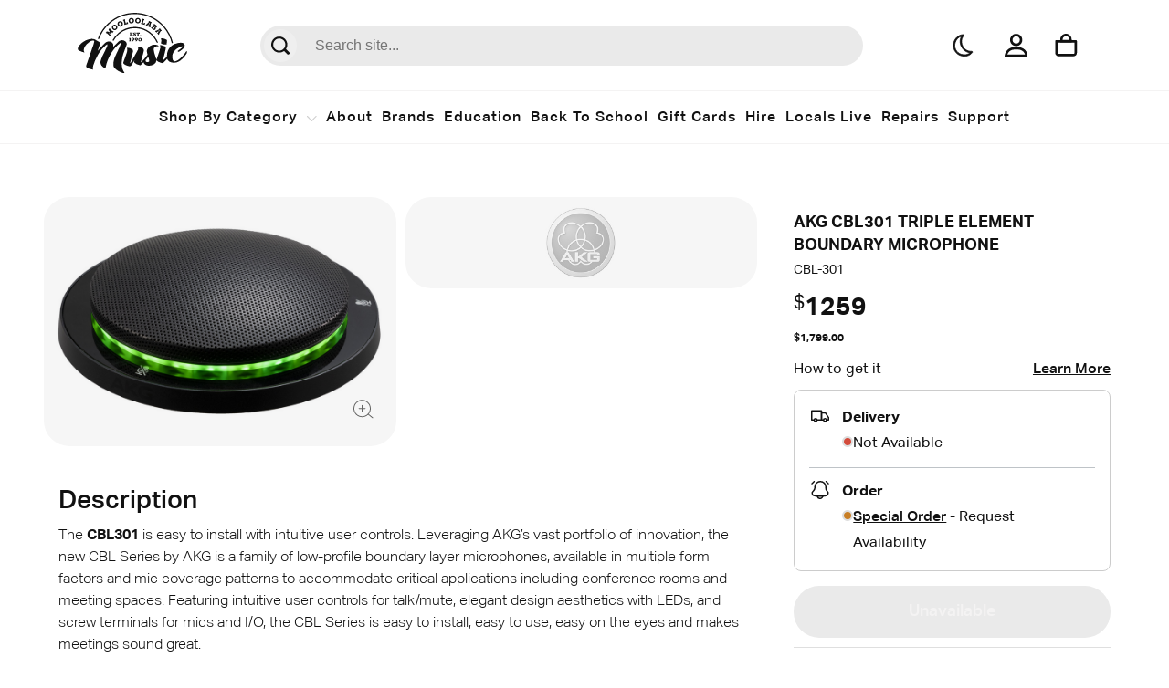

--- FILE ---
content_type: text/html; charset=utf-8
request_url: https://www.mooloolabamusic.com.au/akg-cbl301
body_size: 64589
content:
<!DOCTYPE html>
<html lang="en" data-theme="light">
<head itemscope itemtype="http://schema.org/WebSite">
	<meta http-equiv="Content-Type" content="text/html; charset=utf-8"/>
<meta http-equiv="x-ua-compatible" content="ie=edge">
<meta name="keywords" content="CBL-301,AKG CBL301,Triple Element,Boundary Microphone,Mooloolaba Music Australia"/>
<meta name="description" content="AKG CBL301 Triple Element Boundary Microphone - AKG"/>
<meta name="viewport" content="width=device-width, initial-scale=1, maximum-scale=1, viewport-fit=cover, user-scalable=no, shrink-to-fit=no" />
<meta name="HandheldFriendly" content="true">
<meta name="csrf-token" content="5b49a8a7209ad8e85c94160efeff4df4b889b586,b82618f3e38104e0553ad958f9cd723f5c5d32c7,1770000139"/>
<meta property="og:image" content="https://www.mooloolabamusic.com.au/assets/full/CBL-301.png?20220406131723"/>
<meta property="og:title" content="AKG CBL301 Triple Element Boundary Microphone | Mooloolaba Music Australia"/>
<meta property="og:site_name" content="www.mooloolabamusic.com.au"/>
<meta property="og:type" content="product"/>
<meta property="og:url" content="/akg-cbl301"/>
<meta property="og:description" content="AKG CBL301 Triple Element Boundary Microphone - AKG"/>
<title itemprop='name'>AKG CBL301 Triple Element Boundary Microphone | Mooloolaba Music Australia</title>
<link rel="canonical" href="/akg-cbl301" itemprop="url"/>
<link rel="shortcut icon" href="/assets/favicon_logo.png?1768962806"/>
<script src="https://code.jquery.com/jquery-3.6.1.min.js" integrity="sha256-o88AwQnZB+VDvE9tvIXrMQaPlFFSUTR+nldQm1LuPXQ=" crossorigin="anonymous"></script>

<!-- Maropost Assets -->
<link rel="dns-prefetch preconnect" href="//assets.netostatic.com">
<link rel="dns-prefetch" href="//google-analytics.com">
<script src="https://kit.fontawesome.com/689f86503b.js" crossorigin="anonymous"></script>

<link rel="stylesheet" type="text/css" href="https://cdn.neto.com.au/assets/neto-cdn/jquery_ui/1.12.1/jquery-ui.min.css" media="all"/>
<!--[if lte IE 8]>
	<script type="text/javascript" src="https://cdn.neto.com.au/assets/neto-cdn/html5shiv/3.7.0/html5shiv.js"></script>
	<script type="text/javascript" src="https://cdn.neto.com.au/assets/neto-cdn/respond.js/1.3.0/respond.min.js"></script>
<![endif]-->
<!-- Begin: Script 92 -->
<script src="https://js.stripe.com/v3/"></script>
<!-- End: Script 92 -->
<!-- Begin: Script 105 -->
<script type="text/javascript">
(function(a,e,c,f,g,b,d){var h={ak:"1002131607",cl:"dbx7CP-An1gQl6Ht3QM"};a[c]=a[c]||function(){(a[c].q=a[c].q||[]).push(arguments)};a[f]||(a[f]=h.ak);b=e.createElement(g);b.async=1;b.src="//www.gstatic.com/wcm/loader.js";d=e.getElementsByTagName(g)[0];d.parentNode.insertBefore(b,d);a._googWcmGet=function(b,d,e){a[c](2,b,h,d,null,new Date,e)}})(window,document,"_googWcmImpl","_googWcmAk","script");
</script>


<!-- End: Script 105 -->
<!-- Begin: Script 131 -->
<!-- Google Tag Manager -->
<script>(function(w,d,s,l,i){w[l]=w[l]||[];w[l].push({'gtm.start':
new Date().getTime(),event:'gtm.js'});var f=d.getElementsByTagName(s)[0],
j=d.createElement(s),dl=l!='dataLayer'?'&l='+l:'';j.async=true;j.src=
'https://www.googletagmanager.com/gtm.js?id='+i+dl;f.parentNode.insertBefore(j,f);
})(window,document,'script','dataLayer','GTM-W6VN4X2');</script>
<!-- End Google Tag Manager -->
<!-- End: Script 131 -->
<!-- Begin: Script 132 -->
<!-- Global site tag (gtag.js) - Google Analytics -->
<script async src="https://www.googletagmanager.com/gtag/js?id=G-QQZS8SSPN3"></script>
<script>
  window.dataLayer = window.dataLayer || [];
  function gtag(){dataLayer.push(arguments);}
  gtag('js', new Date());
    gtag('config', 'G-QQZS8SSPN3', {
      send_page_view: false
    });
</script>
<!-- End: Script 132 -->
<!-- Begin: Script 136 -->
<!-- TrustBox script -->
<script type="text/javascript" src="//widget.trustpilot.com/bootstrap/v5/tp.widget.bootstrap.min.js" async></script>
<!-- End TrustBox script -->
<!-- End: Script 136 -->


	<meta name="google-site-verification" content="kZl4SocA7xc0OvGR4f5ZDBb9KjnFnrYyv6JB_9BfF0E" />

	<link rel="stylesheet" href="/assets/themes/2022-12-moomusic//css/moo.global-built.css?1768962806">
    <link rel="stylesheet" href="/assets/themes/2022-12-moomusic//css/moo.globalnav.css?1768962806" media="all"/>
	<link rel="stylesheet" href="/assets/themes/2022-12-moomusic/css/moo-product-nav.css?1768962806" media="all"/>
    <link rel="stylesheet" href="https://unpkg.com/swiper@8/swiper-bundle.min.css"/>
    <link rel="stylesheet" href="https://unpkg.com/swiper@8/swiper-bundle.min.css"/>

	<!--PD Search-->
	<link rel="preconnect" href="https://goto.algolia.com/e/139121/2020-03-31/2kcy16/400949201?h=9GMPEgml1ZpRcLS30wnLsRp2orL16RUozrdvZ-Za4pw"/>
	<link rel="stylesheet" type="text/css" href="/assets/themes/2022-12-moomusic/css/pd-search.css?1768962806" media="all"/>
	<!--Bootstrap Grid CSS only -->
	<link rel="stylesheet" href="https://cdn.jsdelivr.net/npm/bootstrap-grid-only@1.0.0/bootstrap.min.css" />
	<link rel="preconnect" href="https://fonts.googleapis.com">
	<link rel="preconnect" href="https://fonts.gstatic.com" crossorigin>
	<link href="https://fonts.googleapis.com/css2?family=Noto+Sans:wght@300;400;500;600;700&family=Seymour+One&display=swap" rel="stylesheet">
	<script src="https://cdn.jsdelivr.net/npm/canvas-confetti@1.5.1/dist/confetti.browser.min.js"></script>

</head>

<body id="n_product" class="n_2022-12-moomusic">

	<header class="navbar">
		<!--
<div class="alert-bar">
<span>
BLACK FRIDAY SALE IS ON NOW | All online orders are processed between 7-2pm weekdays | Contact Us: 07 5444 8889 or sales@mooloolabamusic.com.au
</span>
</div> 
-->

		<nav class="main-nav-top">
			<div class="nav-left">
				<a href="/">
					<svg width="120" viewBox="0 0 123 67" fill="none" xmlns="http://www.w3.org/2000/svg" style="padding-top: 5px;"><path d="M47.91 33.558c-1.242 1.062-2.547 2.08-3.716 3.194-3.57 3.402-6.166 7.278-8.281 11.37-2.062 3.988-3.661 8.08-4.423 12.349-.069.39-.104.782-.155 1.175-3.8-.892-6.36-4.518-5.539-7.867.8-3.26 2.388-6.317 3.936-9.389 1.193-2.368 2.284-4.77 3.362-7.172.304-.677.48-1.409.103-2.276-.85.666-1.641 1.24-2.368 1.864-3.614 3.11-6.225 6.75-8.413 10.602-2.044 3.6-3.685 7.317-4.862 11.148-.321 1.044-.339 2.144-.46 3.22-.047.426.007.857.017 1.465-1.913-.494-3.758-.852-5.473-1.447-1.756-.61-2.415-2.067-1.868-3.626 2.668-7.62 5.363-15.234 8.017-22.857.362-1.042.584-2.12.8-3.187.16-.792-.361-1.242-1.342-1.243-1.288-.001-2.392.486-3.359 1.133-2.187 1.462-4.108 3.138-5.5 5.17-1.55 2.265-2.119 4.594-.7 7.075-2.169-.59-4.167-1.228-6.016-2.161C.342 41.428.004 40.41.318 39.272c.263-.946.688-1.93 1.342-2.738 2.772-3.422 6.5-5.896 11.254-7.14 3.1-.812 5.939-.41 8.345 1.425.674.514 1.584.817 2.364 1.244 1.646.899 1.916 1.826 1.29 3.434a91.239 91.239 0 0 0-2.369 6.92c.805-.939 1.567-1.905 2.423-2.812a248.472 248.472 0 0 1 5.464-5.633c.992-.986 2.21-1.77 3.794-1.977 3.543-.462 6.404 2.054 5.801 5.083-.069.349-.171.694-.303 1.214.487-.543.835-.974 1.235-1.372 1.66-1.649 3.251-3.352 5.027-4.914 1.727-1.517 3.87-1.803 5.766-1.194 3.626 1.165 3.717 3.846 2.9 5.945-1.163 2.984-2.406 5.955-3.374 8.977-1.37 4.274-2.078 8.615-1.643 13 .232 2.338.779 4.606 2.154 6.663.181.27.397.524.602.783.304.38.152.757-.413.801-.532.041-1.122.023-1.603-.132-3.725-1.194-6.814-3.086-9.199-5.719-.75-.828-.859-1.831-.94-2.833-.252-3.182.455-6.296 1.723-9.311 1.324-3.15 2.965-6.216 4.406-9.337.685-1.482 1.26-2.998 1.811-4.516.168-.462.083-.978.114-1.469l-.379-.106Z" fill="var(--mooBlack)"/><path d="M79.392 48.813c-1.095 1.343-2.052 2.514-3.004 3.688a.44.44 0 0 0-.109.217c-.055.681-.076 1.372.696 1.795.77.42 1.66.527 2.514.176.844-.348.93-1.062.811-1.712-.244-1.347-.578-2.68-.908-4.164Zm9.112 3.356c.95-2.697 1.916-5.333 2.803-7.983a66.097 66.097 0 0 0 1.554-5.3c.237-.97.154-1.967-.652-2.992 1.036.133 1.913.184 2.738.372.813.184 1.57.514 2.359.767 1.252.403 1.775 1.237 1.637 2.273-.19 1.443-.526 2.88-.87 4.312-.688 2.85-1.425 5.691-2.14 8.538-.047.19-.06.383-.113.738.542-.415.977-.7 1.34-1.036.806-.749 1.546-1.55 2.372-2.283.655-.582.767-1.224.764-1.959-.009-2.546.542-5.023 1.942-7.358 2.1-3.503 5.592-5.543 10.059-6.544 1.554-.347 3.117-.484 4.692-.32 2.352.244 3.393 1.405 3.146 3.364-.171 1.354-.754 2.55-1.959 3.502a63.002 63.002 0 0 1-3.651 2.66 2.88 2.88 0 0 1-1.38.446c-.298.013-.684-.271-.873-.51-.084-.107.156-.488.36-.645 1.455-1.122 2.95-2.207 4.406-3.328.294-.226.518-.534.699-.834.262-.436.083-.685-.488-.726-.231-.016-.495-.014-.704.063-3.455 1.264-6.515 2.96-8.459 5.736-2.081 2.97-2.309 6.1-1.239 9.266.494 1.463 1.868 1.916 3.638 1.316 1.579-.534 2.851-1.44 4.036-2.422a37.687 37.687 0 0 0 4.317-4.181 32.969 32.969 0 0 0 1.831-2.285c.373-.509.956-1.9 1.588-2.083 1.044-.3.279 2.365.035 2.728-1.855 2.775-3.993 5.402-6.883 7.56-1.95 1.458-4.159 2.418-6.81 2.484-3.177.08-7.086-.825-8.033-4.34-.187.172-.33.294-.459.424-.826.83-1.613 1.694-2.418 2.54-.467.49-.84 1.098-1.393 1.5-1.16.843-3.124-.135-4.34-.562-1.415-.496-2.756-1.246-3.508-2.597-.038.426-.044.68-.083.93-.414 2.662-2.818 4.697-6.202 5.236-1.352.214-2.708.333-4.048.04-1.981-.43-3.26-1.467-3.893-3.058-.051-.13-.095-.26-.149-.388-.015-.033-.056-.06-.178-.185-.978.998-1.944 1.974-2.892 2.96-.271.282-.528.377-.977.292-1.94-.369-3.753-.93-5.245-2.027-.245-.18-.46-.384-.686-.58-.679-.586-.972-1.23-.536-2.069.251-.483.351-1.014.412-1.55-.418.852-.786 1.72-1.263 2.549-.705 1.222-1.485 2.418-2.243 3.62-.11.176-.275.33-.42.49-.585.64-1.22.975-2.27.722-1.666-.401-3.308-.809-4.68-1.697-.405-.26-.768-.566-1.123-.872-.691-.597-.875-1.219-.534-2.115 1.354-3.559 2.6-7.142 3.82-10.729.297-.87.454-1.79.486-2.686.03-.824-.192-1.646-.316-2.558.725.096 1.63.143 2.473.344.786.186 1.51.532 2.257.811 1.713.641 2.236 1.844 1.958 3.288-.281 1.457-.776 2.892-1.145 4.34-.713 2.785-1.405 5.573-2.103 8.36-.027.111-.015.23.093.384.348-.492.744-.966 1.035-1.477 2.569-4.511 5.163-9.014 7.642-13.555.614-1.126.397-2.358-.136-3.495 2.347-.251 5.666.466 6.502 2.673.454 1.2.25 2.39-.094 3.604-.98 3.466-1.925 6.94-2.88 10.41-.042.15-.043.307-.087.636.54-.445.965-.76 1.343-1.11 2.359-2.183 4.234-4.639 6.014-7.144.124-.176.128-.447.08-.654-.308-1.338-.823-2.635-.702-4.046.198-2.328 2.14-4.33 4.057-5.457a9.186 9.186 0 0 1 4.91-1.272c.87.027 1.736.18 2.561.458.957.321 1.415.548 1.828 1.468-.285 0-.582.04-.852-.008-2.866-.52-4.997.99-4.775 3.568.138 1.612.551 3.21.999 4.779.613 2.147 1.376 4.264 2.098 6.469Z" fill="var(--mooBlack)"/><path d="M99.93 35.287c-1.978.057-3.866.137-5.469-.688-.973-.502-1.116-.824-.782-1.69.462-1.201.273-2.379.022-3.55-.057-.269-.131-.536-.21-.847.446-.043.855-.142 1.231-.108 1.811.16 3.464.595 4.872 1.413.703.41.933.902.752 1.622-.266 1.06-.301 2.14-.425 3.211-.022.186.005.373.01.637ZM34.873 22.788c.044.048.092.089.134.137.048.041.075.095.12.143.047.041.09.089.132.125.044.048.097.084.14.12.043.047.076.106.125.147.038.043.1.067.148.11.044.047.071.1.114.147.048.042.095.073.144.126.043.036.09.078.135.125.042.037.085.084.132.125.02.016.058.02.073.003.055-.063.05-.068.104-.132.055-.064.068-.054.122-.116.015-.018.035-.04.053-.025.079.067.064.085.135.148.073.062.068.067.14.13.073.063.093.039.165.102.073.062.068.067.14.13l.145.126c.018.016.02.048.006.066-.06.069-.054.074-.114.143-.06.069-.078.054-.138.123-.06.069-.054.074-.114.143-.06.069-.054.074-.113.144-.066.075-.07.07-.13.14-.06.068-.066.063-.126.132-.06.07-.042.085-.1.154-.06.07-.078.054-.139.123-.06.07-.053.074-.117.15-.06.069-.048.08-.108.148-.06.069-.072.059-.132.128-.015.017-.043.023-.06.008-.073-.062-.078-.057-.15-.12l-.145-.125c-.073-.063-.063-.074-.134-.137-.073-.063-.063-.074-.136-.137-.071-.063-.082-.05-.154-.114-.019-.015-.039-.053-.024-.07.05-.058.068-.042.123-.106.05-.057.044-.062.093-.12.015-.018.019-.045 0-.061-.043-.048-.107-.072-.15-.12-.047-.041-.086-.095-.133-.136-.05-.053-.103-.088-.15-.13-.045-.048-.082-.101-.126-.149a1.562 1.562 0 0 1-.134-.136c-.05-.042-.092-.09-.147-.137a1.507 1.507 0 0 0-.134-.137c-.044-.048-.097-.083-.145-.125-.049-.042-.086-.096-.141-.142l-.145-.125c-.047-.042-.081-.1-.129-.143-.044-.048-.101-.078-.155-.125-.05-.04-.087-.095-.13-.143-.05-.04-.102-.077-.15-.119-.048-.041-.092-.089-.14-.13-.05-.053-.093-.1-.14-.142-.05-.042-.102-.078-.145-.125-.05-.042-.087-.094-.136-.137a1.663 1.663 0 0 0-.14-.142.038.038 0 0 0-.055.003c-.075.086-.063.096-.138.183-.07.08-.082.07-.156.157-.015.017-.047.019-.066.004-.073-.063-.077-.057-.15-.12-.072-.062-.057-.08-.135-.148-.073-.062-.088-.045-.16-.107-.073-.063-.053-.086-.126-.148-.073-.063-.086-.046-.165-.113-.013-.01-.01-.04.006-.056.014-.027.05-.046.07-.069l.125-.144c.04-.046.08-.103.118-.15.04-.046.086-.087.13-.138.041-.047.062-.108.102-.153.044-.053.08-.103.118-.15.04-.046.103-.082.143-.129.034-.051.067-.114.107-.159.04-.046.085-.087.13-.14.04-.046.074-.097.114-.142.075-.087.146-.096.254-.073.063.014.125.038.187.052l.187.04c.056.018.123.015.186.04.063.014.125.026.182.045.068.019.126.038.188.051.058.02.122.056.178.074.063.014.116.05.184.07.057.018.128.01.185.028.057.019.126.038.187.052.058.02.112.066.175.09.05.014.102.039.155.064.051.014.112.016.17.036.05.014.102.04.16.058.051.014.108.023.158.036l.153.042c.045.008.093.04.144.054.034.01.087.035.137.047a.255.255 0 0 0 .148-.012c.064-.025.051-.097.036-.14-.022-.061-.071-.114-.094-.173-.027-.053-.05-.113-.078-.178-.027-.054-.034-.12-.061-.184-.028-.054-.087-.095-.116-.16-.027-.053-.033-.119-.067-.177-.023-.06-.062-.113-.088-.167-.033-.06-.072-.113-.094-.172-.033-.059-.049-.113-.078-.178-.027-.054-.06-.113-.088-.167-.032-.059-.055-.118-.082-.172-.034-.059-.05-.124-.078-.178a1.34 1.34 0 0 1-.083-.172c-.034-.059-.076-.106-.105-.172-.028-.053-.034-.12-.057-.179a4.156 4.156 0 0 1-.094-.172c-.021-.059-.039-.124-.066-.178-.038-.103-.04-.174.031-.254.039-.047.092-.082.127-.123.04-.047.061-.108.101-.155.035-.04.087-.075.127-.121l.114-.133c.04-.048.098-.078.138-.123.035-.04.057-.102.097-.148l.114-.132.114-.133c.04-.046.087-.088.125-.133.02-.022.052-.046.076-.075.015-.017.041-.035.059-.02l.145.125c.073.063.058.08.13.142.072.063.093.04.171.108.073.063.063.074.136.137.072.062.077.056.149.119.017.015.029.064.014.081-.076.087-.093.072-.169.157-.075.087-.069.092-.142.178-.016.018-.008.034.01.05l.16.107c.054.046.078.117.132.153.047.041.116.06.17.097.047.041.09.1.14.141.052.037.101.078.15.12l.16.107.15.13c.048.042.107.072.16.109.048.041.09.089.14.13.049.041.106.072.16.12.053.036.107.07.156.112.052.037.106.072.159.108.049.041.107.071.16.108.048.041.093.1.141.142.054.036.092.089.14.13.054.036.126.049.175.09.048.042.088.106.137.147.052.036.111.067.159.108.054.036.111.066.16.109.018.015.034.009.05-.009.05-.057.062-.047.11-.105l.106-.12c.015-.018.028-.008.045.008.073.063.097.034.17.096.072.062.062.074.135.136.073.063.078.057.156.124.072.062.052.086.124.148.073.063.093.04.165.102.018.016.017.055.002.073-.06.067-.067.064-.126.133-.055.064-.049.069-.109.138s-.054.075-.108.138c-.06.069-.065.064-.125.133l-.114.133c-.06.069-.048.079-.102.143l-.119.137c-.055.064-.061.058-.12.128-.06.07-.072.06-.127.122-.06.068-.065.063-.125.133-.056.064-.05.068-.108.138-.06.069-.072.059-.127.122-.02.022-.03.035-.048.018-.072-.062-.062-.074-.135-.136l-.144-.126-.145-.125-.145-.126c-.073-.062-.083-.051-.154-.114-.018-.016-.04-.052-.02-.076.05-.058.069-.043.124-.105.055-.065.066-.053.121-.117.015-.018 0-.06-.023-.07-.048-.042-.086-.084-.135-.126-.047-.043-.11-.055-.159-.096-.053-.037-.102-.078-.148-.108-.049-.043-.092-.09-.134-.127-.048-.041-.097-.084-.15-.12-.036-.03-.073-.072-.121-.113a1.33 1.33 0 0 1-.143-.103c-.054-.036-.09-.078-.138-.11-.06-.052-.137-.097-.187-.161-.038-.043-.106-.072-.12.018-.015.077.044.169.071.233.015.044.028.114.062.174.032.06.071.112.092.16l.068.18c.023.06.052.124.073.184.017.066.055.12.078.179.03.025.047.091.065.156.017.066.04.126.054.157.016.054.049.102.065.157.021.049.038.103.054.157.023.06.05.125.079.19.018.064.045.128.068.188.029.066.04.137.074.195.015.044.032.109.044.17a.268.268 0 0 1-.018.166c-.024.04-.041.085-.084.098-.043.014-.088.005-.128.001-.066-.007-.125-.038-.192-.045-.068-.008-.136.012-.204.005-.068-.008-.124-.028-.198-.04-.062-.014-.127-.048-.19-.062-.061-.014-.13-.032-.192-.045-.062-.014-.139.001-.2-.012-.067-.008-.13-.033-.198-.052l-.187-.04c-.063-.014-.126-.038-.187-.051l-.187-.04c-.063-.014-.125-.038-.187-.052-.073-.014-.13-.021-.192-.035-.068-.008-.138.001-.2-.013-.063-.013-.126-.037-.187-.051-.023.001-.046-.009-.073-.012-.042-.004-.054.035-.024.06Zm4.288-4.702c-.039-.05-.084-.097-.123-.147-.037-.061-.054-.119-.088-.174-.032-.055-.065-.11-.092-.17-.033-.056-.054-.12-.08-.18-.028-.06-.05-.113-.077-.173-.022-.064-.054-.12-.07-.178a1.778 1.778 0 0 1-.052-.192c-.016-.06-.02-.126-.03-.188-.01-.063.001-.122-.002-.19a.959.959 0 0 1-.008-.185c-.004-.068-.025-.132-.024-.193.007-.067.003-.135.009-.189.008-.065.041-.121.053-.181.012-.07.014-.132.036-.19.013-.06.019-.125.03-.184.023-.058.04-.122.064-.18l.068-.174c.022-.058.056-.114.084-.165.034-.057.088-.098.115-.15.034-.056.067-.101.1-.156.038-.05.07-.096.11-.146.037-.05.067-.113.11-.155.039-.05.097-.075.14-.118.043-.044.086-.088.135-.124.044-.044.096-.076.15-.117.05-.037.078-.1.126-.137.052-.031.115-.05.169-.08.053-.031.117-.05.17-.08.058-.025.09-.08.149-.106.057-.025.12-.042.179-.068.053-.02.11-.045.172-.062.064-.019.13-.019.187-.033.056-.014.12-.031.181-.039.057-.014.12-.032.182-.04.062-.007.127.003.19-.005.066-.001.126.003.187.006.06.004.128-.007.188-.005.061.004.128.003.193.013.054.009.123.036.183.05.059.014.12.018.184.039.06.015.123.035.183.05.058.025.123.037.182.062.058.025.102.082.16.119.059.026.123.036.18.072.053.03.098.076.148.118.058.037.11.067.16.108.052.042.11.067.161.108l.136.138c.045.046.076.112.121.158.04.05.09.092.13.142.038.05.071.105.105.16.039.05.065.11.099.166.033.055.072.105.1.165.025.06.082.108.11.169.026.059.03.126.046.185.027.06.037.123.058.187.016.058.053.12.063.183.017.058.027.12.037.183.01.063.03.127.035.195.004.067.002.129.002.19.004.067-.018.125-.015.192-.007.067.01.124.003.19a2.45 2.45 0 0 1-.03.184c-.008.067-.052.12-.064.18-.011.06-.03.123-.048.188-.016.052-.019.125-.041.183-.023.057-.065.101-.094.164-.028.051-.03.124-.058.175-.034.057-.081.095-.115.15-.04.05-.062.108-.1.158a1.176 1.176 0 0 1-.105.15c-.044.044-.071.106-.11.156-.044.044-.097.075-.144.111-.044.044-.092.08-.136.125-.047.037-.086.086-.134.124-.054.041-.093.091-.145.123-.048.037-.102.067-.155.099-.052.031-.125.036-.18.067-.052.03-.096.074-.153.1-.06.025-.126.025-.183.05-.058.025-.108.072-.165.086-.063.019-.12.043-.183.05-.056.014-.128.01-.184.022-.062.007-.12.031-.182.039-.063.007-.132-.02-.193-.013-.067.001-.124.025-.187.033-.06-.004-.127-.003-.193-.013-.06-.004-.124-.035-.183-.05-.06-.004-.128.008-.194-.001-.06-.015-.116-.052-.18-.073-.06-.015-.126-.014-.184-.039-.06-.015-.11-.056-.169-.081-.059-.026-.123-.047-.175-.077-.063-.031-.122-.046-.18-.083-.052-.03-.09-.091-.146-.128-.057-.036-.122-.046-.173-.087-.052-.042-.09-.092-.14-.133-.046-.047-.084-.107-.129-.153-.045-.047-.103-.072-.153-.123-.042-.05-.075-.106-.114-.157Zm3.546-2.735c-.04-.05-.096-.098-.14-.144-.046-.046-.078-.111-.129-.152a1.377 1.377 0 0 0-.151-.136c-.053-.03-.108-.078-.166-.114a1.855 1.855 0 0 0-.173-.088c-.064-.021-.13-.03-.188-.056-.065-.01-.126-.025-.19-.035-.061-.004-.126-.014-.186-.018-.067.001-.137-.015-.199-.008-.056.014-.125.026-.187.044-.052.02-.106.062-.159.093-.057.025-.111.057-.164.087-.048.037-.115.049-.164.086-.054.042-.093.092-.14.13-.044.043-.077.099-.116.149-.04.05-.067.101-.106.152a1.21 1.21 0 0 0-.084.165c-.022.058-.04.122-.064.18-.01.058-.051.12-.062.179l-.004.194c.004.068.014.13.029.2.01.062.037.122.053.18.026.07.018.137.045.197s.054.12.086.186c.033.055.06.115.093.17.039.05.105.1.144.15.04.052.072.106.11.157.056.058.088.115.134.16.051.041.121.058.171.099.057.047.107.089.16.119.062.031.116.052.174.076.068.04.12.07.184.09.06.015.125.025.19.035.064.02.126.002.187.006.066-.001.133.009.194.001.061-.007.123-.014.186-.032.057-.014.111-.056.174-.074.058-.024.107-.062.16-.093.047-.038.11-.055.165-.098.049-.038.086-.087.13-.13a.496.496 0 0 0 .12-.143c.044-.044.067-.102.106-.15.034-.057.088-.099.115-.15.023-.058.026-.13.037-.19.017-.063.051-.12.052-.193.012-.059.002-.121-.002-.19.001-.06-.02-.125-.03-.187-.015-.07-.019-.137-.04-.202-.017-.058-.02-.126-.052-.19-.027-.061-.06-.116-.093-.171a1.46 1.46 0 0 0-.091-.182c-.032-.057-.08-.11-.12-.16Zm2.404-1.684c-.029-.057-.063-.11-.091-.168-.026-.067-.03-.128-.052-.188a1.742 1.742 0 0 1-.058-.185c-.021-.06-.028-.128-.043-.192-.016-.064-.026-.12-.04-.185-.008-.068-.03-.128-.035-.188a1.698 1.698 0 0 1-.012-.198c-.004-.06.005-.127.008-.19.002-.065.026-.12.035-.188a.976.976 0 0 1 .028-.183c.01-.067.002-.134.014-.194.02-.063.03-.13.045-.183.02-.064.064-.112.087-.168.026-.067.04-.126.073-.178l.066-.176c.034-.051.064-.112.098-.163l.1-.157c.034-.052.078-.1.116-.145.044-.05.105-.08.143-.124.043-.05.085-.087.129-.135l.135-.12c.048-.041.088-.097.14-.13.047-.042.109-.054.16-.088.052-.034.102-.068.157-.096.051-.033.109-.053.17-.085.054-.026.096-.083.15-.109.059-.02.123-.025.181-.045.06-.02.123-.025.182-.045.062-.013.106-.062.168-.074.062-.013.127-.018.188-.032.056-.01.117-.022.182-.027.066-.005.13.006.189.004.059-.003.124-.008.185-.003.06-.002.124-.007.186-.002.061.005.124.027.185.032.066.013.125.028.184.044.059.016.127.018.185.033.06.016.124.027.186.05.051.019.114.059.17.085.055.026.114.042.173.075.056.027.114.06.17.086.052.036.114.06.166.095.052.036.085.102.133.148.053.036.115.059.163.107.046.04.08.094.122.144.05.047.094.086.137.136.042.05.094.087.137.137l.105.162c.035.054.053.125.088.18.029.057.07.107.099.165a1.7 1.7 0 0 1 .071.178c.03.058.043.122.064.182.022.06.05.118.064.182.015.064.06.121.075.185.016.064.006.13.01.191.014.064.012.128.02.194.003.06.028.128.026.192.005.06.002.124-.002.187-.002.064.005.132-.003.198-.01.067-.023.127-.035.187-.01.067-.043.12-.052.186-.02.063-.015.123-.035.187-.02.064-.044.119-.066.175-.02.063-.076.108-.098.165a2.392 2.392 0 0 1-.083.174c-.026.049-.043.12-.077.172-.033.052-.084.086-.125.141-.036.044-.053.116-.09.161-.044.049-.098.075-.143.124-.048.042-.082.094-.13.136a1.562 1.562 0 0 1-.131.128c-.052.033-.092.09-.14.131-.05.034-.108.054-.164.082-.05.034-.105.06-.155.095-.055.028-.102.07-.157.095-.061.03-.11.072-.168.092-.055.026-.113.046-.17.067-.06.02-.131.01-.19.03-.058.02-.11.055-.17.067-.062.014-.127.002-.19.014-.061.013-.12.05-.178.053-.065.005-.127.017-.19.012-.057.003-.126-.017-.185-.015-.062-.005-.124.008-.186.003-.061-.005-.124-.045-.187-.05-.065-.013-.126 0-.188-.005-.059-.017-.124-.028-.187-.05-.059-.017-.114-.06-.169-.086-.059-.015-.128-.017-.19-.04-.054-.026-.103-.073-.162-.107-.056-.026-.12-.037-.173-.074-.056-.026-.098-.076-.15-.113-.052-.037-.111-.07-.156-.11-.056-.044-.11-.069-.16-.117-.045-.04-.07-.107-.119-.155-.049-.046-.11-.069-.153-.12-.043-.05-.07-.108-.113-.159-.035-.053-.06-.121-.095-.175-.035-.054-.087-.09-.126-.152-.027-.059-.048-.119-.076-.177Zm4.014-1.984c-.03-.057-.075-.115-.11-.17-.035-.053-.054-.124-.095-.175a1.385 1.385 0 0 0-.123-.161c-.045-.04-.09-.098-.14-.145-.044-.04-.1-.082-.152-.12-.059-.033-.122-.057-.173-.093-.063-.023-.118-.049-.18-.071-.059-.015-.12-.038-.179-.054-.065-.012-.132-.042-.193-.048-.058.002-.127.001-.192.006-.055.01-.117.04-.174.06-.062.013-.12.033-.178.053-.055.026-.123.025-.178.053-.062.03-.11.071-.163.098-.052.034-.096.082-.144.124-.047.041-.084.086-.131.128a1.215 1.215 0 0 0-.115.145c-.034.052-.065.112-.098.164-.023.057-.074.108-.098.165l-.042.19a1.1 1.1 0 0 0-.01.2c-.003.064.012.128.015.188.012.075-.008.137.007.202a3.1 3.1 0 0 0 .047.198c.022.06.037.126.058.186.029.056.084.118.113.175.029.058.05.118.078.176.042.068.064.13.099.182.041.05.108.08.149.131.045.058.087.108.133.148.056.044.104.073.157.11.059.051.104.091.163.125.055.026.118.049.18.072.058.032.123.027.182.042.066.013.128.035.19.04.061.005.124.01.189.004.059-.002.12-.033.186-.038.061-.012.116-.04.174-.06.054-.027.12-.032.182-.063.055-.027.101-.067.153-.102a.494.494 0 0 0 .147-.117c.051-.034.085-.087.133-.128.043-.048.105-.079.143-.124.033-.053.05-.123.072-.18.03-.058.074-.107.09-.178.024-.056.027-.119.036-.186.012-.06.005-.127.007-.191-.001-.07.009-.138 0-.204-.004-.06.005-.128-.012-.199a1.795 1.795 0 0 0-.058-.185c-.015-.064-.029-.128-.054-.195-.024-.06-.063-.121-.092-.178ZM50.95 7.79c.095-.029.097-.021.185-.046.095-.028.093-.035.18-.06.088-.026.088-.026.184-.052.087-.025.09-.017.184-.045l.176-.05.183-.054c.095-.028.099-.013.187-.038.087-.025.081-.047.175-.076l.183-.053c.088-.025.094-.002.183-.028.096-.027.087-.058.173-.084.096-.027.102-.005.19-.03.021-.006.034.007.04.03.026.092.041.087.068.18.026.091.034.09.06.182.026.091.005.099.031.19l.054.183.054.185c.007.022.001.032-.02.039-.08.023-.074.046-.162.071-.08.024-.082.016-.163.039a.037.037 0 0 0-.025.049c.026.091.011.097.04.188.025.093.048.087.077.186.026.091-.003.1.024.193.026.091.041.088.067.18.03.098.037.097.063.189.028.091.005.097.032.189.026.092.048.085.077.186.027.092.034.09.062.181.026.092.012.096.039.187.028.1.043.096.07.187l.052.185c.027.091.013.096.042.195.026.092.012.097.039.188.026.092.056.083.083.176.028.099 0 .108.026.2.026.092.049.086.075.177.026.092.019.095.048.194l.054.183c.006.024.029.017.05.01.088-.025.095-.003.182-.028s.085-.034.173-.059c.088-.025.085-.032.173-.059.088-.025.094-.002.183-.027.087-.027.085-.034.18-.062.088-.025.09-.017.179-.044.021-.006.041-.045.035-.067-.026-.092-.042-.088-.07-.187l-.056-.192c-.026-.092-.012-.097-.041-.196-.026-.091-.034-.089-.063-.19-.006-.022-.001-.057.022-.063.087-.025.091-.01.18-.037.088-.025.085-.032.173-.058l.176-.052c.088-.025.09-.018.178-.044l.176-.051c.087-.027.09-.018.178-.044.021-.006.023.001.031.024.026.091.056.084.08.168.027.091.02.094.047.185.025.084.01.09.036.181.024.084.047.078.073.17.025.083.002.09.029.181.023.084.039.08.065.173l.051.176c.027.091.034.09.06.174.026.092.012.097.036.18.026.092.02.095.044.179.026.091.048.085.072.17.007.022-.014.06-.035.067-.088.025-.09.018-.178.044-.088.025-.093.01-.18.036-.088.025-.082.05-.169.074-.087.027-.085.033-.173.06-.087.024-.096-.006-.184.02-.088.026-.082.048-.17.073-.087.025-.09.01-.179.037l-.175.051c-.087.025-.08.049-.17.074-.087.025-.094.002-.181.028-.088.025-.082.047-.17.074-.088.025-.094.002-.182.027l-.175.05c-.088.025-.09.018-.178.044-.088.025-.086.033-.173.06l-.184.052c-.087.025-.085.033-.173.059-.087.025-.09.017-.178.044l-.175.051c-.088.025-.09.018-.178.043-.088.025-.082.049-.17.074-.087.025-.091.01-.18.035-.087.025-.086.032-.172.059-.023.006-.05-.01-.058-.033-.025-.084-.017-.086-.044-.178-.026-.091-.041-.088-.068-.18-.027-.09-.018-.093-.046-.185-.026-.091-.02-.094-.046-.187-.028-.091-.028-.091-.054-.184-.007-.023.006-.035.027-.042.08-.023.074-.046.147-.067.073-.022.078-.007.15-.028.022-.006.038-.036.03-.059-.026-.091-.04-.088-.067-.18-.026-.092-.005-.098-.031-.191l-.056-.19c-.026-.092-.033-.091-.06-.182-.027-.092-.041-.088-.069-.18-.029-.099-.021-.101-.049-.193-.026-.093-.018-.094-.045-.187l-.054-.183-.055-.192c-.026-.093-.02-.094-.046-.187-.027-.093-.034-.09-.06-.182l-.056-.191c-.027-.092-.012-.097-.039-.189-.026-.091-.041-.087-.067-.179-.03-.1-.022-.102-.05-.193-.026-.093-.02-.094-.046-.187-.026-.092-.033-.09-.06-.182-.029-.099-.036-.096-.064-.188-.026-.092-.041-.088-.068-.18-.006-.022-.016-.028-.037-.022-.073.02-.082-.01-.156.011-.072.022-.064.052-.144.076-.023.006-.031-.024-.038-.047-.026-.091-.04-.088-.067-.18-.03-.1-.022-.102-.05-.194-.026-.091-.04-.087-.067-.179-.026-.093-.02-.094-.046-.187-.027-.091-.02-.094-.047-.185-.005-.018-.006-.05.015-.057Zm6.322 1.262c-.006-.064-.021-.127-.026-.19 0-.071.017-.13.018-.194.002-.064.003-.13.012-.193 0-.064.017-.13.026-.196.009-.064.019-.121.026-.187.016-.066.018-.13.034-.188.016-.065.033-.124.056-.19.018-.058.05-.118.075-.176.025-.059.066-.103.097-.162.025-.059.058-.11.09-.162.032-.06.048-.125.082-.176.04-.053.073-.112.107-.156.04-.053.099-.083.14-.127.048-.052.082-.105.13-.141.042-.044.082-.097.125-.14.049-.037.099-.082.148-.12.05-.036.099-.074.15-.112.048-.036.107-.067.157-.096.058-.03.127-.036.177-.067.058-.03.11-.051.168-.081.059-.023.11-.044.17-.065.058-.022.116-.06.175-.074.059-.023.122-.013.182-.027.06-.013.12-.029.18-.034.06-.013.12-.012.189-.018.06-.007.117-.044.178-.05.061 0 .124.02.185.02.062.002.124.02.186.022.063.01.12-.02.183-.011.063.01.125.027.187.036.055.01.117.022.18.038.062.017.12.053.175.07.055.019.118.036.174.063.057.019.12.036.175.063.056.026.106.068.163.096.056.034.106.07.155.104.049.035.114.06.163.096.049.035.105.068.157.112.041.037.086.096.13.14.042.043.092.079.136.13.042.044.086.095.129.14.036.052.087.095.123.147.036.053.043.124.071.186.037.053.087.095.116.157.029.054.042.115.064.178.029.061.057.114.079.177.021.062.057.114.079.176l.042.189c.014.062.007.135.02.198.007.064.028.125.036.188.006.064.005.128.003.192.007.064-.002.129-.003.193-.002.064.005.128-.004.193-.009.065.014.134.005.2-.009.065-.04.124-.058.181-.009.066-.032.124-.049.19-.017.057-.017.13-.041.188-.018.058-.043.116-.067.175-.025.06-.041.125-.072.185a3.07 3.07 0 0 1-.098.162c-.033.059-.083.096-.114.155-.04.053-.058.11-.098.163-.04.053-.082.097-.124.14-.04.052-.107.076-.148.12a2.27 2.27 0 0 1-.14.135c-.04.037-.081.097-.131.133-.05.038-.11.052-.167.09-.05.028-.09.088-.14.117-.06.03-.12.037-.177.067-.06.02-.11.059-.168.081a1.59 1.59 0 0 1-.17.074c-.06.014-.116.053-.177.074-.06.014-.121.013-.181.019-.06.014-.12.02-.181.034-.06.006-.12.029-.18.034-.067.006-.126.028-.189.027a1.27 1.27 0 0 1-.183.003c-.061-.002-.127-.035-.187-.038-.061-.001-.121.013-.183.003-.063-.01-.119-.044-.182-.054-.063-.01-.129.005-.184-.014-.064-.018-.125-.028-.182-.054-.055-.019-.114-.06-.17-.079-.056-.026-.117-.036-.174-.063-.056-.026-.1-.085-.156-.111-.057-.035-.12-.044-.176-.07-.05-.036-.107-.07-.157-.112-.049-.035-.086-.096-.129-.14-.049-.035-.114-.06-.164-.104-.043-.043-.072-.105-.116-.156-.042-.044-.1-.078-.135-.13-.043-.045-.064-.106-.1-.159-.037-.053-.08-.104-.108-.158-.037-.06-.08-.104-.11-.165-.028-.053-.027-.126-.057-.187-.029-.062-.08-.104-.102-.166-.021-.063-.027-.125-.049-.187-.013-.062-.013-.135-.027-.198s-.05-.115-.065-.185c-.004-.063-.003-.127-.01-.191Zm4.456-.454c-.006-.064-.029-.133-.044-.196-.014-.063-.006-.135-.027-.198-.014-.071-.037-.133-.058-.194-.029-.054-.052-.123-.08-.185a2.06 2.06 0 0 0-.102-.165c-.044-.053-.094-.096-.13-.147-.05-.043-.092-.087-.142-.13-.05-.036-.1-.078-.15-.113-.057-.034-.107-.086-.164-.112-.055-.019-.119-.044-.182-.061-.055-.01-.123-.004-.184-.005a1.442 1.442 0 0 0-.186-.014c-.06.006-.124-.02-.185-.013-.068.006-.127.03-.188.035-.06.014-.118.044-.177.067-.06.022-.11.051-.168.074-.058.03-.11.059-.158.095-.05.038-.1.083-.15.12-.04.044-.106.075-.148.118-.032.052-.072.112-.106.163-.032.06-.057.118-.08.185-.025.059-.034.124-.05.182-.016.074-.057.125-.066.19-.009.066-.017.13-.025.204-.001.063-.01.129-.01.193.006.064.038.14.044.203.006.064.005.128.011.192.015.079.015.143.03.205.02.063.072.113.093.176.023.07.044.132.073.184.036.062.071.106.108.157.037.068.066.122.11.173.043.044.093.087.143.13.044.05.107.068.156.105.057.034.108.076.164.103.056.026.113.052.175.07.056.019.123.011.187.029.063.01.123.004.185.005.06-.007.124.011.192.005.06-.007.119-.03.179-.043a.503.503 0 0 0 .178-.058c.06-.013.11-.051.168-.072.06-.03.127-.037.178-.067.05-.037.09-.098.13-.142.05-.045.109-.075.148-.135.04-.045.066-.103.097-.163.033-.051.05-.118.074-.176.024-.066.057-.126.073-.192.018-.057.049-.116.056-.19.01-.065.01-.13.012-.195.008-.065.017-.129.017-.201 0-.062-.015-.132-.021-.196Zm2.935-.159c.006-.064.005-.128.011-.191.015-.072.043-.124.058-.187.014-.063.028-.125.049-.187.014-.063.042-.124.064-.185.021-.063.042-.117.064-.179.029-.061.042-.124.071-.178a2.49 2.49 0 0 1 .094-.175c.03-.053.072-.106.108-.157.035-.053.085-.088.13-.14a.966.966 0 0 1 .121-.14c.044-.052.073-.114.115-.158.05-.044.094-.095.136-.13.05-.043.113-.06.163-.095.058-.043.1-.087.157-.113.049-.035.099-.078.149-.113.056-.027.113-.06.17-.087l.167-.079c.057-.026.12-.045.175-.062.062-.018.131-.012.186-.03.063-.017.118-.028.181-.046l.18-.03c.06-.01.125-.036.186-.037.063-.01.122.012.183.01.062-.002.123-.004.183.002.062-.002.122.013.19.019.06.005.124-.02.186-.014.058.014.117.044.176.058.06.014.118.044.178.057.06.022.122.004.181.027.059.021.118.051.177.074.051.021.11.042.168.073.059.03.108.075.158.104.05.028.11.059.16.096.05.03.108.06.159.096.05.037.09.089.14.126.049.045.09.09.132.133.041.044.099.082.14.127.042.045.09.089.132.142.034.043.065.11.099.161.033.052.075.096.107.155.032.051.065.111.097.163.026.059.066.11.09.169.026.059.018.13.035.196.025.059.065.11.081.176.018.058.018.122.028.187.016.066.032.125.041.188.009.066.034.123.041.189l.004.193c.001.064-.021.134-.02.198-.006.064.003.13-.004.192-.006.064-.02.127-.033.19-.007.063-.028.125-.042.187-.014.063-.02.127-.041.188-.022.063-.014.136-.035.197-.022.062-.066.115-.093.167-.022.063-.058.116-.087.176-.028.053-.042.124-.079.177a1.846 1.846 0 0 1-.1.158c-.035.052-.065.114-.108.165a2.846 2.846 0 0 1-.13.14c-.043.05-.098.077-.142.129-.05.043-.08.096-.13.139-.05.044-.098.078-.148.113-.05.044-.12.051-.17.086a2.39 2.39 0 0 1-.163.104c-.049.028-.1.078-.155.104-.057.027-.118.03-.182.054-.055.02-.107.07-.162.088-.063.018-.124.011-.187.029-.063.01-.118.036-.18.046a1.344 1.344 0 0 1-.181.038c-.062.001-.126.028-.187.036-.061.003-.122-.012-.182-.017-.061.002-.123-.004-.183-.003-.06-.006-.123.004-.183-.002-.069-.006-.13.004-.19-.01a1.284 1.284 0 0 1-.181-.035c-.06-.014-.117-.06-.177-.074-.06-.014-.122-.013-.18-.034-.06-.023-.109-.068-.168-.09-.058-.02-.127-.02-.179-.05-.059-.03-.118-.05-.168-.088-.05-.03-.098-.082-.15-.11-.05-.037-.108-.06-.157-.097-.05-.037-.082-.104-.132-.142-.049-.045-.108-.068-.158-.104-.041-.044-.09-.09-.132-.142-.041-.044-.065-.11-.098-.162-.04-.044-.099-.081-.139-.134-.032-.051-.05-.118-.081-.177-.033-.051-.083-.096-.107-.155-.032-.052-.041-.117-.066-.176-.025-.059-.057-.118-.074-.175-.024-.067-.057-.118-.074-.185-.018-.058-.003-.128-.02-.194-.015-.065-.056-.118-.064-.183-.01-.066-.003-.13-.012-.195 0-.064.014-.134.013-.2-.001-.063-.025-.122-.026-.194.006-.055.02-.117.026-.181Zm4.456.446c.006-.064-.001-.137-.002-.2-.002-.065.02-.135.012-.2 0-.073-.009-.138-.017-.202-.018-.058-.025-.13-.042-.196a1.796 1.796 0 0 0-.066-.183c-.033-.059-.073-.111-.098-.17-.04-.052-.074-.104-.114-.156-.042-.044-.083-.096-.124-.14-.05-.045-.09-.106-.14-.143-.05-.03-.108-.067-.165-.097-.052-.021-.12-.029-.18-.042a1.53 1.53 0 0 0-.179-.05c-.06-.007-.118-.045-.18-.05-.067-.007-.13.002-.19-.003-.061 0-.124.02-.187.029-.063.01-.118.028-.18.037a1.102 1.102 0 0 0-.173.063c-.057.026-.115.061-.17.088-.049.035-.12.051-.17.086l-.136.14a1.326 1.326 0 0 0-.116.164c-.037.052-.058.114-.086.168-.03.069-.08.111-.101.174l-.066.195c-.013.062-.035.125-.048.188-.007.062.008.144.002.208-.006.063-.02.125-.026.19 0 .08-.014.142-.013.206.009.065.05.126.058.19a.96.96 0 0 0 .034.196c.024.067.049.118.074.176.022.074.04.132.073.192.032.051.073.104.114.155.032.06.09.09.131.133.05.046.09.098.14.135.05.037.099.074.158.104.05.029.119.036.176.065.06.021.12.027.18.043.061.006.119.036.187.042.06.007.123-.004.184-.005a.502.502 0 0 0 .186-.021c.061-.001.118-.029.179-.038.063-.017.132-.01.187-.029.056-.026.108-.077.157-.113.056-.033.12-.05.171-.102.05-.035.086-.088.13-.14.042-.043.071-.105.107-.158.037-.06.08-.112.11-.173.028-.052.071-.105.094-.174.021-.063.035-.125.049-.187.02-.063.043-.124.057-.194.013-.065.013-.138.02-.2Zm3.621-2.324c.095.029.093.036.18.06.096.028.098.02.186.045l.183.052c.088.025.087.032.18.06l.176.05.184.053c.095.027.09.041.179.068.088.025.094.002.19.028.087.026.087.026.182.052.088.025.082.048.17.073.095.026.104-.004.192.02.095.029.089.051.176.076.023.006.025.024.02.047-.027.091-.012.096-.038.188-.027.091-.02.094-.046.185-.026.093-.047.087-.073.178l-.053.185-.053.184c-.006.023-.016.029-.037.023-.082-.023-.088 0-.176-.025-.08-.023-.08-.03-.16-.054-.022-.007-.04.005-.047.027-.026.093-.04.088-.066.18-.027.091-.004.097-.033.198-.026.091-.055.084-.082.175-.026.092-.01.097-.037.189-.03.1-.022.101-.048.194-.025.093-.048.086-.074.178-.026.092-.004.098-.033.198-.026.092-.018.093-.045.186-.026.093-.041.089-.067.18-.03.1-.014.105-.04.196l-.052.183c-.026.093-.041.088-.07.188-.026.092-.04.088-.067.18-.026.092.003.1-.022.193-.03.099-.058.091-.084.183-.027.091-.004.098-.03.19-.027.09-.034.09-.062.189l-.053.184c-.006.023.015.029.038.037.088.024.082.047.17.072.087.025.09.018.177.043.088.025.09.017.179.043.087.025.081.047.169.072.088.025.089.018.184.045.088.026.087.033.175.058.021.005.06-.016.066-.04.027-.092.011-.097.04-.196l.054-.192c.026-.091.042-.087.07-.187.027-.091.02-.094.047-.194.006-.022.03-.049.051-.044.088.025.083.04.172.065.088.025.09.018.178.043l.176.05c.088.025.085.033.173.058l.175.05c.088.025.087.033.175.058.021.006.02.014.014.036-.027.092.002.1-.022.184-.026.092-.034.09-.059.182-.023.084-.039.08-.065.172-.024.086-.002.092-.027.183-.024.086-.046.08-.072.17-.024.085-.01.089-.036.181l-.05.177c-.027.092-.02.094-.043.179-.026.091-.04.087-.064.171-.026.092-.034.09-.058.175-.026.091-.004.097-.029.183-.006.022-.044.045-.066.039-.088-.025-.087-.033-.175-.058-.087-.025-.084-.04-.171-.065-.088-.025-.094-.003-.182-.028s-.09-.017-.178-.042c-.088-.026-.08-.056-.168-.08-.088-.026-.094-.003-.182-.028s-.084-.04-.172-.066l-.176-.05c-.087-.025-.094-.001-.183-.026-.088-.025-.081-.048-.169-.073-.088-.025-.094-.001-.183-.026-.088-.025-.082-.048-.17-.073l-.175-.05c-.088-.025-.085-.033-.174-.058-.088-.025-.09-.017-.178-.041l-.184-.053c-.087-.025-.089-.017-.178-.042-.087-.026-.086-.033-.174-.058l-.176-.05c-.087-.026-.086-.033-.174-.058s-.094-.003-.182-.026c-.088-.025-.084-.04-.172-.066-.087-.025-.09-.017-.178-.042-.022-.007-.037-.035-.031-.06.024-.083.031-.08.058-.174.026-.091.01-.095.037-.188.027-.092.034-.09.06-.181.027-.093.034-.09.06-.184.027-.091.027-.091.052-.184.006-.023.024-.026.045-.02.08.022.087 0 .16.021.073.022.07.037.142.057.023.006.05-.012.057-.034.026-.092.011-.095.037-.188.027-.092.048-.086.076-.178l.054-.192c.026-.092.019-.094.045-.187s.011-.097.037-.188c.03-.1.036-.098.062-.19.026-.091.034-.09.06-.182l.052-.184.055-.192c.026-.091.034-.089.06-.182.026-.091.019-.094.045-.185l.055-.192c.027-.092.042-.088.067-.18.026-.092.011-.096.037-.188.03-.1.037-.098.062-.19.026-.092.034-.09.06-.18.026-.092.019-.095.045-.188.029-.1.021-.103.048-.194.026-.092.011-.097.038-.188.006-.023 0-.033-.022-.04-.073-.02-.064-.05-.138-.07-.072-.022-.081.01-.163-.014-.021-.008-.014-.038-.006-.06.026-.092.011-.097.038-.189.028-.099.036-.098.062-.19.027-.09.011-.096.038-.187.026-.093.034-.09.06-.182.026-.092.034-.09.06-.182.01-.021.025-.05.048-.044Zm10.297 4.027-.078.157-.078.157c-.04.079-.04.079-.077.157-.04.079-.027.085-.066.164l-.081.164c-.018.035-.077.052-.118.03-.095-.047-.1-.04-.2-.091-.048-.024-.094-.002-.105.055-.015.064-.036.125-.051.188-.008.068-.023.132-.038.196s-.022.131-.037.194c-.008.068-.013.128-.027.19-.011.057-.012.129-.024.185a3.52 3.52 0 0 0-.04.184c-.015.064-.005.132-.02.196-.011.057-.02.124-.03.18-.007.069-.023.133-.034.189-.007.068-.043.122-.058.185-.003.06-.018.125-.033.189l-.017.186c-.015.064-.019.125-.034.189-.01.056-.042.121-.053.178a1.777 1.777 0 0 1-.034.188c-.015.064-.005.13-.018.188-.015.064-.019.124-.026.192-.015.064-.02.124-.034.188-.011.056-.026.12-.041.184-.012.076-.033.136-.013.181.02.045.064.094.14.114.037.01.082.005.122.025.038.028.04.073.019.117-.039.079-.039.079-.08.157-.038.079-.044.075-.084.154-.04.078-.033.081-.072.16-.039.08-.019.09-.061.175-.04.079-.067.065-.106.144-.017.035-.052.054-.086.038l-.17-.084c-.082-.04-.079-.048-.161-.09-.082-.04-.093-.018-.175-.06-.081-.04-.085-.034-.166-.074-.082-.04-.072-.062-.153-.102-.09-.044-.092-.037-.175-.078-.081-.042-.089-.027-.17-.068-.082-.04-.074-.055-.157-.095l-.165-.082c-.081-.04-.089-.026-.176-.07-.082-.041-.072-.063-.153-.103l-.165-.081c-.041-.02-.067-.07-.05-.106.047-.093.067-.082.117-.183l.091-.185c.047-.093.04-.097.086-.19.046-.093.038-.097.085-.19a.086.086 0 0 1 .114-.04c.061.03.058.037.127.07.061.03.057.039.125.072.048.024.117-.014.128-.07.015-.064.016-.134.031-.198.012-.074.027-.138.034-.206.008-.031.002-.07-.034-.088-.053-.027-.111-.065-.173-.095l-.178-.088c-.054-.026-.126-.036-.188-.066-.054-.028-.105-.062-.16-.088-.054-.027-.113-.048-.167-.074-.055-.027-.1-.075-.153-.103-.054-.027-.12-.032-.175-.06-.055-.026-.109-.054-.163-.082-.075-.037-.119-.05-.171.022-.04.042-.07.09-.11.133-.037.044-.08.075-.117.119a.088.088 0 0 0 .025.137c.061.03.057.037.125.071.062.03.069.016.13.046.04.02.043.067.022.11-.047.092-.033.1-.082.199-.046.093-.06.087-.105.18-.05.1-.029.11-.075.203l-.093.185c-.022.043-.08.058-.12.038-.076-.038-.08-.03-.161-.07-.082-.04-.072-.063-.153-.103l-.157-.078c-.081-.041-.089-.026-.17-.068-.082-.04-.08-.047-.161-.089-.075-.037-.081-.022-.163-.064-.082-.04-.068-.069-.15-.11-.08-.04-.088-.027-.164-.064-.081-.04-.089-.026-.17-.067-.082-.041-.074-.055-.157-.095-.075-.038-.085-.016-.168-.056-.04-.02-.05-.088-.029-.13.04-.08.053-.072.092-.151.039-.078.032-.082.071-.16l.078-.158c.039-.079.025-.085.064-.164s.059-.069.098-.147c.021-.042.06-.067.094-.051.051.016.099.04.143.071.095.066.15.04.228-.047.049-.048.1-.084.14-.127.048-.048.073-.115.112-.158.05-.046.108-.08.153-.12.043-.05.078-.104.12-.155.048-.047.083-.1.122-.144.05-.046.084-.1.133-.148.038-.044.088-.09.136-.136.038-.044.097-.077.146-.123.04-.043.07-.108.11-.15.048-.049.09-.099.135-.139.043-.05.084-.1.133-.148l.123-.144c.049-.046.101-.083.147-.123.042-.05.07-.108.112-.158.05-.046.108-.08.147-.123.042-.05.094-.087.137-.137.049-.047.078-.104.119-.155.049-.048.105-.09.154-.137.042-.05.084-.101.137-.155.039-.044.019-.107-.029-.13-.095-.047-.091-.055-.194-.105-.034-.018-.04-.055-.019-.1.039-.078.011-.09.05-.17.039-.079.053-.071.092-.15.039-.08.039-.08.079-.157.039-.079.046-.075.089-.16.039-.078.025-.086.064-.165.017-.036.073-.044.106-.027.082.041.09.026.17.067.082.04.076.056.15.093.082.04.093.019.175.06.075.038.063.06.146.1.082.04.093.018.175.06l.156.077c.082.042.076.056.15.092.081.04.079.048.16.089.082.04.09.026.164.064.082.04.078.048.161.09.075.035.083.022.164.063.083.04.068.069.15.11l.156.078c.082.04.097.013.178.053.076.037.072.045.153.085.082.04.086.034.16.072l.165.08c.082.04.076.055.15.093.04.021.048.07.03.106Zm-2.16.548c-.089-.043-.081-.04-.17-.085-.04.044-.087.09-.126.134-.041.05-.08.094-.123.144-.045.04-.076.105-.115.148-.043.05-.088.09-.13.141-.038.043-.086.09-.125.133-.041.05-.076.104-.121.144-.042.05-.08.094-.13.14-.038.044-.09.08-.133.131-.038.044-.08.094-.125.133-.033.046-.019.124.029.148.081.04.085.034.16.072.082.04.086.033.167.073.082.04.08.048.16.09.082.04.09.026.171.066l.157.078c.048.024.083.005.093-.052.011-.056.046-.11.061-.174l.042-.184c.011-.057.008-.12.024-.185.01-.056.018-.124.03-.182.013-.063.049-.117.064-.181a4.96 4.96 0 0 1 .04-.185c.005-.06.002-.124.017-.188.012-.056.02-.124.03-.18.014-.064.042-.12.053-.179Zm1.567 5.702c.052-.07.04-.079.092-.15l.106-.14c.053-.07.07-.056.123-.126.052-.07.04-.08.093-.15l.109-.146c.023-.033.082-.048.12-.02.092.067.092.067.19.141.036.028.075.027.103-.011.058-.076.065-.073.12-.15.059-.076.064-.07.121-.147.058-.077.04-.09.097-.167.058-.077.07-.068.121-.138.058-.075.064-.072.122-.148.058-.077.052-.082.11-.158.057-.077.063-.073.12-.15l.114-.152c.057-.077.051-.082.108-.158.057-.077.051-.082.104-.152.058-.077.069-.068.127-.144.056-.077.038-.09.096-.167.058-.077.07-.068.127-.144.057-.077.064-.073.12-.15.058-.075.039-.089.097-.167.057-.076.075-.062.133-.139l.109-.148.115-.153c.058-.076.039-.09.097-.166.029-.038.025-.072-.012-.1l-.189-.14c-.036-.028-.032-.084-.004-.123.053-.07.066-.061.118-.132.053-.07.047-.075.104-.151.053-.07.047-.076.1-.146.052-.069.046-.074.099-.144.057-.077.063-.072.115-.142.024-.033.07-.058.101-.035.007.005.023.008.03.011.048.037.077.098.126.134.049.037.112.054.16.09l.147.111c.05.037.088.085.137.123.049.036.112.054.16.09l.153.114c.048.037.088.087.137.123.05.037.093.08.142.117.049.037.106.06.155.097.05.036.098.072.147.11.05.036.102.066.15.103.05.036.088.086.137.123a13.127 13.127 0 0 1 .292.22l.154.113c.049.037.082.092.131.13.05.036.107.06.152.102l.132.13.118.148c.04.049.054.119.081.17.035.057.058.113.082.17.024.058.052.109.065.169.019.064.053.119.061.185.013.06.01.127.005.183a.93.93 0 0 1-.006.186c-.009.063-.041.12-.056.177-.015.059-.02.125-.044.186-.022.054-.077.101-.11.146-.033.056-.058.116-.103.162-.034.045-.066.1-.11.147-.05.041-.109.069-.155.104-.056.038-.09.093-.147.12-.051.03-.109.057-.168.083-.059.015-.119.02-.18.035-.058.015-.116.042-.176.047-.06.005-.123-.002-.19-.003a1.053 1.053 0 0 1-.231-.034c-.074-.015-.132.062-.09.122.024.029.056.051.075.077.028.05.03.122.06.174.028.051.078.099.101.155.018.053.02.114.033.173a.955.955 0 0 1 .032.185c.007.055.014.12.017.182-.009.064-.008.124-.016.186-.016.06-.037.113-.057.177-.025.06-.059.106-.097.167-.03.057-.076.103-.107.158-.04.052-.077.102-.12.148-.043.058-.089.104-.127.145-.056.048-.082.109-.132.15-.057.036-.122.049-.184.081-.052.032-.11.058-.169.085a1.158 1.158 0 0 1-.365.095c-.065.011-.124.026-.19.026-.062-.006-.127.004-.19-.002-.061-.007-.119-.03-.183-.048-.057-.012-.115-.036-.168-.055-.051-.019-.099-.044-.157-.068-.052-.019-.114-.025-.161-.051-.048-.025-.087-.076-.14-.106-.048-.025-.1-.044-.154-.074-.042-.032-.096-.062-.139-.094a1.176 1.176 0 0 1-.144-.086c-.05-.037-.093-.08-.142-.117-.043-.031-.087-.075-.135-.112-.05-.036-.096-.061-.145-.097l-.146-.11c-.043-.032-.097-.062-.145-.099-.049-.036-.101-.055-.15-.092-.049-.037-.093-.08-.136-.112-.049-.036-.082-.092-.131-.13a12.509 12.509 0 0 0-.14-.104c-.05-.037-.102-.056-.15-.092a15.09 15.09 0 0 1-.14-.106c-.05-.036-.093-.079-.142-.116-.043-.033-.087-.075-.136-.112-.049-.036-.11-.042-.159-.079-.049-.036-.088-.086-.13-.118l-.002-.01c-.027-.024-.032-.066-.003-.105Zm2.916-.795c-.053.07-.04.079-.093.15l-.105.14c-.058.076-.076.062-.129.133-.052.07-.04.078-.092.149l-.11.147c-.053.07-.04.078-.093.149-.053.07-.06.065-.112.136-.029.038-.024.082.006.106.043.031.082.081.124.113.043.031.087.075.13.106.042.033.095.052.144.088.042.031.08.07.129.107.043.031.085.064.133.089.06.034.117.047.17.066.067.01.13.029.19.024a.815.815 0 0 0 .182-.053.597.597 0 0 0 .154-.104.855.855 0 0 0 .127-.144c.042-.058.094-.1.125-.154.026-.06.029-.128.044-.186.014-.069.029-.128.021-.194a.654.654 0 0 0-.044-.182c-.028-.052-.082-.093-.132-.14-.038-.04-.062-.097-.106-.139-.042-.032-.086-.075-.13-.106a1.117 1.117 0 0 1-.135-.112c-.048-.036-.105-.049-.154-.085-.042-.033-.086-.075-.129-.107-.035-.028-.087-.036-.115.003Zm.67-.894c-.03.038-.013.08.02.114.048.036.102.066.15.103.049.036.089.096.138.133.049.036.107.06.155.096a.462.462 0 0 0 .13.068c.059.024.121.03.183.036a.648.648 0 0 0 .183-.002.701.701 0 0 0 .174-.068c.052-.031.114-.064.153-.114a.631.631 0 0 0 .118-.17c.03-.067.039-.141.048-.204.014-.069.027-.14.014-.21a.495.495 0 0 0-.094-.179c-.04-.049-.095-.09-.139-.133-.05-.047-.089-.096-.139-.144a1.525 1.525 0 0 1-.148-.12c-.055-.042-.108-.072-.158-.118-.036-.028-.089-.008-.114.025-.057.076-.069.068-.126.144-.053.07-.034.084-.092.16-.056.077-.07.068-.122.137-.057.078-.064.073-.12.15-.053.07-.035.084-.092.16-.065.07-.071.065-.123.136Zm8.322 4.615-.127.12-.128.12-.128.12c-.064.06-.054.072-.118.132l-.135.125c-.028.028-.09.021-.121-.012-.073-.078-.08-.073-.157-.156-.036-.039-.086-.034-.117.016-.036.056-.076.104-.112.16-.032.06-.068.115-.103.169-.037.055-.068.115-.103.17-.03.06-.055.116-.092.171-.03.049-.056.116-.086.164l-.103.16c-.036.055-.05.12-.087.175-.03.05-.061.11-.091.16-.031.06-.068.115-.098.164-.03.06-.083.099-.118.153a1.182 1.182 0 0 1-.098.164 4.91 4.91 0 0 1-.08.17c-.036.055-.061.11-.098.164-.03.049-.083.099-.113.148-.031.06-.061.109-.097.164-.037.055-.05.122-.082.17-.036.056-.062.111-.092.171-.036.055-.061.11-.096.165l-.103.159c-.036.066-.079.115-.075.164a.2.2 0 0 0 .09.154c.033.023.075.034.107.068.025.039.012.083-.023.116l-.128.12c-.064.06-.069.054-.133.114-.064.06-.059.065-.123.125s-.049.077-.118.143c-.064.06-.084.038-.148.098-.028.028-.067.033-.094.005l-.13-.139c-.063-.066-.056-.073-.12-.14-.062-.066-.08-.05-.142-.116-.063-.066-.07-.061-.13-.128-.063-.066-.046-.082-.109-.149-.067-.072-.073-.067-.135-.133-.063-.066-.074-.056-.137-.123-.062-.066-.051-.078-.114-.144l-.125-.133c-.063-.066-.074-.055-.142-.128-.063-.066-.045-.083-.108-.15l-.125-.132c-.032-.033-.04-.088-.01-.115.075-.07.091-.055.173-.131.075-.072.075-.072.152-.142.075-.07.07-.076.145-.146.075-.072.07-.077.145-.148a.088.088 0 0 1 .122 0c.047.051.04.056.093.111.046.05.041.057.093.112.036.039.114.029.144-.021.036-.056.061-.12.098-.176.036-.067.073-.12.104-.18.017-.028.025-.066 0-.095-.041-.044-.083-.1-.13-.149l-.135-.144c-.041-.044-.106-.078-.153-.128-.041-.044-.077-.094-.119-.14-.041-.045-.089-.082-.13-.127-.042-.044-.067-.106-.108-.15-.041-.044-.1-.072-.142-.116l-.125-.133c-.058-.06-.094-.09-.168-.04-.052.027-.097.06-.148.088-.052.026-.102.043-.153.07a.088.088 0 0 0-.024.136c.046.05.041.057.093.11.047.051.059.04.105.09.031.033.018.078-.018.11-.075.072-.065.083-.146.158-.075.072-.087.06-.162.13-.082.077-.065.094-.142.165-.075.072-.075.072-.152.142-.035.032-.095.027-.126-.006-.058-.062-.064-.057-.126-.123-.062-.067-.045-.083-.108-.15l-.12-.128c-.063-.066-.074-.056-.137-.123-.062-.066-.056-.071-.119-.139-.058-.061-.069-.05-.132-.116-.062-.067-.038-.09-.101-.156s-.074-.056-.132-.117c-.063-.066-.074-.055-.136-.123-.063-.066-.052-.077-.113-.144-.058-.06-.076-.044-.137-.111-.031-.033-.018-.1.017-.132.065-.06.075-.049.139-.11.063-.06.058-.066.122-.125l.128-.12c.064-.06.054-.072.118-.132.064-.06.08-.044.144-.102.035-.033.08-.044.106-.017a.536.536 0 0 1 .109.117c.066.094.128.089.23.035.062-.028.124-.044.175-.07.063-.028.11-.082.16-.11.063-.027.13-.037.186-.058.057-.033.11-.07.166-.103.062-.027.114-.065.164-.093.063-.028.114-.065.176-.092.051-.027.112-.053.175-.081.052-.026.118-.037.18-.064.051-.028.104-.077.155-.103.063-.027.12-.06.176-.081.057-.033.114-.066.177-.093l.165-.092c.063-.027.124-.044.18-.065.057-.033.103-.077.161-.11.062-.025.13-.037.18-.063.057-.033.119-.049.176-.082.063-.026.11-.071.166-.102.063-.027.13-.05.192-.076.058-.032.114-.065.182-.097.051-.028.055-.093.017-.132-.072-.078-.066-.083-.145-.167-.027-.028-.019-.067.016-.1.064-.06.043-.082.108-.142.064-.06.074-.049.14-.11l.127-.12c.064-.06.07-.055.138-.119.064-.06.054-.071.118-.131.029-.028.084-.017.11.012.062.067.074.055.136.122.063.066.051.078.108.139.062.066.08.05.143.117.057.061.04.077.102.144.063.066.08.05.143.117l.12.127c.064.067.051.078.109.14.062.066.056.071.119.138.063.066.074.055.132.116.062.067.056.073.119.14.057.06.069.05.131.116.063.067.04.09.102.156l.12.128c.063.066.087.045.148.111.058.062.052.067.114.133.063.067.068.062.126.122l.125.133c.063.067.052.078.108.139.029.032.02.083-.009.109Zm-2.216-.238-.13-.14c-.052.028-.114.055-.165.082-.056.033-.107.06-.165.092-.056.02-.108.07-.16.097-.056.033-.112.054-.17.087-.051.028-.113.054-.164.082-.057.032-.11.07-.166.091-.056.033-.108.06-.17.087-.052.027-.113.042-.17.075-.051.027-.108.06-.164.081-.046.033-.061.11-.025.148.063.067.068.062.125.123.063.067.07.06.13.128.063.067.057.073.12.14.063.066.074.056.137.121l.12.128c.037.039.075.034.105-.016s.083-.088.118-.142c.037-.055.067-.104.103-.16.03-.048.05-.108.087-.164.03-.049.061-.109.091-.159.037-.055.088-.093.124-.148.03-.049.067-.104.103-.16.025-.054.045-.115.08-.17.03-.049.062-.11.092-.159.038-.052.084-.095.114-.144Z" fill="var(--mooBlack)"/><path d="M23.176 29.137a4.2 4.2 0 0 0 .68.381c2.458-6.768 6.605-12.838 12.196-17.683 7.856-6.81 17.696-10.469 27.99-10.469 1.033 0 2.073.038 3.115.112 11.412.815 21.825 6.025 29.319 14.671 4.519 5.214 7.647 11.3 9.242 17.811.392-.26.801-.505 1.226-.738-1.675-6.565-4.868-12.7-9.435-17.968C89.776 6.332 79.032.954 67.255.114c-20.007-1.427-37.89 10.763-44.567 28.671.165.113.328.229.488.352Z" fill="var(--mooBlack)"/><path d="M40.301 31.286a27.052 27.052 0 0 1 6.07-7.544c4.967-4.304 11.187-6.617 17.694-6.617.653 0 1.31.023 1.97.07 10.247.732 18.77 7.107 22.744 15.864l.264.031c.437.039.872.089 1.306.15-4.021-9.58-13.164-16.619-24.218-17.408-7.58-.54-14.913 1.901-20.656 6.877a28.44 28.44 0 0 0-6.345 7.867c.415.2.807.438 1.171.71Z" fill="var(--mooBlack)"/><path d="M61.832 22.035v.127c0 .06-.006.06-.006.126 0 .061.011.061.011.121v.127c0 .065-.006.065-.006.127 0 .06-.012.06-.012.126 0 .06.007.06.007.126 0 .061-.007.061-.007.121 0 .066.007.066.007.126 0 .035-.029.055-.068.055-.074 0-.074-.005-.148-.005s-.074.005-.148.005-.074.015-.148.015-.074-.005-.153-.005c-.074 0-.074-.01-.148-.01-.034 0-.056-.02-.056-.055 0-.06-.012-.06-.012-.126 0-.06.007-.06.007-.126 0-.06-.012-.06-.012-.127 0-.035-.022-.065-.062-.065h-.586c-.063 0-.063.01-.13.01h-.131c-.04 0-.063.02-.063.055 0 .066-.011.066-.011.127 0 .066-.006.066-.006.126 0 .066.006.066.006.126 0 .066-.011.066-.011.126 0 .067.006.067.006.132 0 .03.04.06.08.06h.29c.074 0 .074.005.142.005h.148c.074 0 .074-.015.148-.015.068 0 .068.015.142.015.04 0 .073.02.073.055v.112c0 .05.005.05.005.107 0 .055-.01.055-.01.111v.11c0 .057.005.057.005.112 0 .035-.033.06-.074.06h-.148c-.067 0-.067.005-.141.005h-.148c-.074 0-.074.006-.142.006h-.296c-.034 0-.063.02-.063.051 0 .065-.011.065-.011.132 0 .065.023.065.023.13 0 .067-.03.067-.03.132v.131c0 .067.012.067.012.132 0 .035.034.05.068.05.074 0 .074.01.148.01s.074-.005.148-.005h.148c.074 0 .074-.005.148-.005s.103.005.177.005.074.005.148.005c.04 0 .079-.025.079-.06 0-.065-.012-.065-.012-.137 0-.065.012-.065.012-.131 0-.072-.018-.072-.018-.137 0-.03.04-.05.074-.05.074 0 .074-.005.148-.005s.074.005.148.005.074-.005.153-.005c.074 0 .074-.01.148-.01s.074.015.148.015c.034 0 .056.02.056.05v.233c0 .06.018.06.018.116 0 .06.006.06.006.116v.117c0 .062-.017.062-.017.122 0 .055.006.055.006.116 0 .055-.006.055-.006.117 0 .055.011.055.011.117 0 .055.006.055.006.116 0 .03-.045.067-.079.067-.069 0-.069-.005-.143-.005-.067 0-.067-.01-.136-.01h-.137c-.074 0-.074.005-.142.005-.068 0-.068-.005-.136-.005h-.142c-.068 0-.068.02-.137.02s-.068-.015-.137-.015c-.074 0-.108-.005-.177-.005-.069 0-.067.01-.136.01h-.142c-.069 0-.069-.005-.137-.005-.067 0-.067.01-.136.01h-.143c-.068 0-.068-.005-.137-.005s-.068-.005-.142-.005c-.068 0-.068.005-.137.005-.067 0-.067-.005-.136-.005-.074 0-.074.01-.142.01-.069 0-.069-.01-.137-.01-.069 0-.069-.005-.141-.005-.068 0-.068.02-.137.02-.068 0-.068-.02-.137-.02-.04 0-.074-.02-.074-.05 0-.07-.006-.07-.006-.137 0-.066.006-.066.006-.132 0-.07.018-.07.018-.137 0-.065-.018-.065-.018-.136 0-.03.034-.067.074-.067.074 0 .074.005.153.005a.06.06 0 0 0 .063-.06c0-.061.011-.061.011-.117 0-.06-.017-.06-.017-.121 0-.06.006-.06.006-.122 0-.061.006-.061.006-.117 0-.061-.011-.061-.011-.121s.017-.06.017-.122c0-.061-.006-.06-.006-.117v-.121c0-.06.007-.06.007-.122 0-.055-.007-.055-.007-.116 0-.06-.006-.06-.006-.122v-.122c0-.055.011-.055.011-.116 0-.06-.017-.06-.017-.122s.011-.062.011-.122v-.238c0-.06.006-.06.006-.117 0-.061-.006-.061-.006-.121 0-.035-.034-.066-.068-.066h-.153c-.04 0-.067-.025-.067-.055 0-.071.004-.071.004-.137 0-.071.007-.071.007-.136 0-.072-.007-.072-.007-.137 0-.065-.005-.065-.005-.137 0-.035.03-.05.068-.05.068 0 .068-.01.137-.01h.132c.067 0 .067-.005.136-.005.068 0 .068.005.137.005h.267c.068 0 .068.005.137.005s.068-.01.137-.01h.136c.063 0 .063-.005.13-.005.07 0 .07.021.138.021s.068-.005.136-.005.068-.005.137-.005c.063 0 .063-.005.13-.005h.194c.067 0 .067.015.136.015.063 0 .063-.02.13-.02.07 0 .07.01.137.01.068 0 .068.004.137.004.068 0 .068-.01.137-.01h.13c.068 0 .068.005.137.005h.137c.036.005.071.03.071.065Zm2.793.031v-.01c0-.036.045-.06.085-.06.07 0 .07-.016.144-.016.073 0 .073.02.141.02.074 0 .074-.01.148-.01.068 0 .068-.01.142-.01.04 0 .08.04.08.075 0 .06-.006.06-.006.127 0 .065.006.065.006.127v.13c0 .062-.006.062-.006.127v.127c0 .065-.011.065-.011.125 0 .066.017.066.017.132v.126c0 .035-.04.056-.08.056-.051 0-.103.02-.153.02-.052 0-.103-.01-.153-.01-.052 0-.103-.01-.153-.01-.051 0-.103.01-.153.01-.023 0-.057-.03-.063-.056a.768.768 0 0 0-.056-.11c-.03-.035-.045-.075-.08-.107-.033-.03-.073-.051-.113-.075-.04-.02-.08-.045-.12-.06-.045-.015-.096-.005-.141-.015-.045-.005-.09-.025-.137-.025-.051 0-.097 0-.142.005-.045.01-.085.045-.119.065a.366.366 0 0 0-.103.082c-.029.035-.069.065-.074.105-.005.04.018.081.03.117.017.04.028.075.062.106.029.03.068.057.114.072.04.015.085.02.125.035.04.01.08.025.126.04.04.01.079.035.119.045.04.015.079.03.125.045.04.01.08.02.126.035.04.01.08.02.119.035.04.01.074.03.114.047l.114.045c.034.015.074.025.114.04.04.015.074.035.114.05.04.02.086.03.126.05.04.02.056.062.09.087.04.03.068.055.103.08.029.03.063.06.085.09.03.03.045.066.068.102.023.035.056.065.074.107.011.035.018.075.029.117.011.04.023.075.029.116a.78.78 0 0 1 .006.122c0 .04-.006.081-.011.121 0 .035.017.08.011.122-.006.04-.018.08-.029.122-.006.04-.029.075-.045.116a.768.768 0 0 1-.04.117c-.018.04-.04.075-.063.112-.022.035-.063.065-.09.095-.029.03-.057.065-.085.09-.034.03-.074.056-.108.082-.04.025-.074.045-.114.065-.04.025-.08.04-.126.06-.04.015-.079.035-.125.05l-.13.03c-.046.01-.091.02-.137.026-.045.005-.092.005-.142.01h-.126c-.045 0-.085.02-.13.015h-.13c-.04-.005-.086-.015-.126-.02-.051-.005-.096-.026-.142-.04-.051-.01-.102-.006-.148-.02-.045-.016-.085-.05-.13-.07-.04-.026-.085-.041-.125-.071-.046-.035-.108-.01-.108.045v.056c0 .036-.04.06-.08.06-.073 0-.073.01-.141.01-.074 0-.074-.01-.148-.01h-.142c-.074 0-.074.01-.148.01-.04 0-.074-.034-.074-.07 0-.06-.006-.06-.006-.121 0-.06.011-.06.011-.122 0-.06-.006-.06-.006-.12s.018-.06.018-.122c0-.06-.023-.06-.023-.121 0-.06.023-.06.023-.12 0-.067-.018-.067-.018-.128 0-.06.011-.06.011-.121 0-.062-.022-.06-.022-.122 0-.035.045-.071.085-.071.063 0 .063.005.125.005.063 0 .063.01.126.01s.063-.01.119-.01h.125c.063 0 .063.01.126.01.027 0 .056.01.068.035.01.035.033.066.051.101.017.036.034.07.056.107.023.03.046.071.074.095.034.03.068.06.103.08.04.02.08.04.12.056.04.015.085.02.13.03.04.01.085.005.13.01s.09.005.13.005c.046-.005.097.01.137.005.046-.01.08-.04.12-.055.045-.015.085-.025.119-.05a.182.182 0 0 0 .079-.09.179.179 0 0 0 .034-.112.28.28 0 0 0-.086-.219c-.029-.025-.062-.055-.103-.07-.045-.021-.091-.03-.13-.046-.045-.015-.09-.025-.13-.04-.046-.015-.09-.025-.13-.04-.046-.016-.091-.026-.131-.04-.045-.016-.08-.047-.126-.06-.04-.016-.096-.02-.136-.036-.046-.015-.097-.025-.137-.045a.955.955 0 0 1-.13-.055c-.046-.015-.086-.045-.126-.066a1.21 1.21 0 0 1-.12-.071c-.04-.025-.073-.055-.107-.08-.034-.03-.08-.045-.114-.076-.029-.03-.045-.071-.074-.106-.023-.035-.063-.065-.08-.1-.022-.036-.033-.076-.05-.117-.018-.04-.023-.08-.034-.122-.012-.04-.028-.081-.034-.121-.007-.04.006-.08.006-.122 0-.04-.011-.087-.006-.127.006-.04.006-.08.011-.121.011-.04.045-.076.063-.117.011-.04.017-.08.04-.122.017-.035.034-.075.056-.11a1.32 1.32 0 0 1 .086-.095c.028-.035.062-.067.09-.097.034-.025.074-.05.108-.075.04-.025.074-.05.114-.075.04-.02.079-.04.119-.056.045-.015.08-.04.12-.055.044-.01.084-.015.13-.025.04-.01.079-.035.125-.04.04-.01.085-.005.132-.01.045-.005.085-.02.13-.02h.13l.137.015c.04.005.086.01.13.02.046.01.08.025.12.035a.67.67 0 0 1 .108.05c.034.02.063.045.096.072.046.031.108-.004.108-.06Zm4.995-.051c0 .06-.005.06-.005.122v.117c0 .06-.018.06-.018.121 0 .062.011.06.011.122 0 .061.007.061.007.122 0 .06-.012.06-.012.121 0 .06.007.06.007.122 0 .055.006.055.006.117v.121c0 .06-.007.06-.007.122 0 .02-.022.045-.045.045-.074 0-.074-.005-.148-.005-.067 0-.067-.005-.141-.005-.074 0-.074.005-.142.005h-.29c-.022 0-.034-.02-.034-.04 0-.055-.017-.055-.017-.106 0-.055.005-.055.005-.111v-.107c0-.055-.005-.055-.005-.111 0-.02-.011-.05-.04-.05-.052 0-.108.02-.16.02-.056 0-.108-.01-.164-.005-.017 0-.04.05-.04.075v.121c0 .04-.023.08-.023.12 0 .041.012.082.012.117 0 .04.01.082.01.122 0 .04-.005.08-.005.122v.122c0 .04.006.08.006.121 0 .045-.006.085-.006.127v.248c0 .04-.018.08-.018.12 0 .04.011.08.011.122v.127c0 .04-.006.08-.006.122 0 .04.006.081.006.126 0 .04.012.08.012.122v.121c0 .046-.018.046-.018.086 0 .02.029.035.052.035.056 0 .056.015.107.015.052 0 .052-.015.103-.015.03 0 .04.025.04.045 0 .06.007.06.007.117 0 .06-.007.06-.007.116 0 .06.018.06.018.117v.117c0 .06-.011.06-.011.12 0 .02-.018.04-.046.04-.067 0-.067-.01-.136-.01-.063 0-.063.005-.13.005-.068 0-.068-.01-.137-.01-.07 0-.07.01-.137.01-.068 0-.068-.005-.137-.005-.067 0-.067.01-.136.01-.068 0-.068-.005-.137-.005-.07 0-.07.01-.137.01-.068 0-.068-.005-.137-.005-.067 0-.067-.005-.136-.005-.068 0-.068.005-.137.005s-.069-.005-.137-.005c-.029 0-.045-.015-.045-.035 0-.06-.011-.06-.011-.115 0-.06.022-.06.022-.117 0-.06-.01-.06-.01-.117v-.233c0-.025.017-.03.044-.03.103 0 .103-.02.2-.02.029 0 .04-.01.04-.03 0-.06.005-.06.005-.122 0-.06-.005-.06-.005-.125 0-.062.011-.062.011-.122v-.243c0-.06-.006-.06-.006-.122 0-.06-.005-.06-.005-.127 0-.06.011-.06.011-.121 0-.06.006-.06.006-.122 0-.061-.022-.061-.022-.121s.022-.06.022-.122v-.127c0-.06-.017-.06-.017-.122 0-.06.011-.06.011-.121 0-.062-.006-.062-.006-.122v-.121c0-.06-.005-.06-.005-.127 0-.06-.007-.06-.007-.122 0-.02-.006-.04-.033-.04-.074 0-.074-.005-.153-.005-.074 0-.074.005-.153.005-.023 0-.045.02-.045.04 0 .055-.007.055-.007.105v.112c0 .05.011.05.011.107 0 .055-.006.055-.006.105 0 .025-.017.035-.045.035-.069 0-.069.005-.142.005-.074 0-.074.005-.148.005s-.074-.01-.148-.01-.074.01-.141.01c-.074 0-.074-.005-.148-.005-.023 0-.04-.015-.04-.04 0-.06-.007-.06-.007-.116 0-.06-.011-.06-.011-.122v-.244c0-.06.011-.06.011-.121v-.122c0-.06.007-.06.007-.121v-.117c0-.06.006-.06.006-.122v-.121c0-.026.011-.046.034-.046.067 0 .067.015.136.015.063 0 .063-.015.13-.015.07 0 .07.01.138.01.067 0 .067-.01.13-.01.069 0 .069.01.137.01.067 0 .067-.015.136-.015.063 0 .063.022.13.022.069 0 .069-.015.137-.015.07 0 .068-.005.131-.005.068 0 .068.01.137.01s.067.005.136.005c.063 0 .063-.015.13-.015.069 0 .069.021.138.021.067 0 .067-.015.13-.015.068 0 .068.005.137.005.067 0 .067-.005.136-.005h.268c.067 0 .067.005.13.005h.273c.068 0 .068-.005.13-.005.07 0 .07.01.138.01.067 0 .067-.015.136-.015.063 0 .063.015.13.015.068 0 .068-.015.137-.015.022 0 .057.026.057.051Zm1.49 3.162c.007.02.007.04.007.067v.02c0 .025-.006.045-.011.075l-.006.01c0 .005 0 .015-.007.025a.18.18 0 0 1-.011.055c-.011.025-.029.045-.045.066l-.007.01a.78.78 0 0 1-.062.065c-.023.02-.052.035-.08.05-.028.015-.056.03-.085.04-.01 0-.017.005-.028.01a.347.347 0 0 1-.068.02c-.029.005-.063.005-.097.005-.028 0-.062-.005-.096-.01a.459.459 0 0 1-.09-.02c-.023-.005-.04-.02-.057-.03l-.029-.015c-.011-.005-.017-.01-.029-.015-.017-.01-.04-.02-.051-.035a.26.26 0 0 1-.063-.066.261.261 0 0 1-.04-.071l-.006-.005c0-.01-.005-.02-.011-.025-.012-.02-.023-.04-.023-.055a.395.395 0 0 1-.011-.085c0-.02.006-.04.01-.06 0-.01.006-.016.006-.026 0-.01.006-.02.006-.03.006-.02.006-.04.018-.055.005-.02.022-.035.034-.051a.043.043 0 0 1 .017-.02l.005-.01c.018-.02.034-.04.057-.062a.215.215 0 0 1 .056-.035c.006-.005.018-.01.023-.015.01-.005.017-.01.029-.015a.137.137 0 0 1 .05-.03c.023-.01.041-.01.064-.015.01 0 .022 0 .034-.005.028-.006.062-.006.096-.006h.04c.023 0 .04-.005.063 0 .017.006.034.01.051.02l.034.016c.011 0 .018.005.029.005.023.01.045.02.063.03.022.015.051.03.079.05l.051.061s.006.005.006.01c.007.005.012.015.023.02.011.02.023.036.034.052a.36.36 0 0 1 .029.085ZM59.351 28.09c0 .062-.006.062-.006.122v.122c0 .06.018.06.018.122 0 .06-.012.06-.012.121v.127c0 .06-.006.06-.006.12s.006.06.006.122c0 .06.012.06.012.122 0 .06-.012.06-.012.12s-.006.06-.006.127c0 .06.018.06.018.121 0 .06-.007.06-.007.12 0 .062-.011.062-.011.122s.018.06.018.122c0 .06-.012.06-.012.122 0 .065.012.065.012.125s-.023.06-.023.122c0 .06.023.06.023.122 0 .061-.018.06-.018.121 0 .062.011.062.011.122v.125c0 .062.007.062.007.122s-.018.06-.018.122c0 .06-.006.06-.006.121 0 .035.045.067.079.067.056 0 .056-.01.119-.01.056 0 .056.005.114.005h.114c.04 0 .063.03.063.06 0 .071-.006.071-.006.137 0 .07.006.07.006.136 0 .067.006.067.006.137 0 .066-.006.066-.006.137 0 .03-.023.05-.063.05-.069 0-.069.01-.136.01-.075 0-.075.005-.142.005-.07 0-.07-.015-.143-.015-.068 0-.068.02-.137.02-.074 0-.074-.005-.142-.005-.069 0-.069-.01-.141-.01-.068 0-.068-.005-.137-.005h-.142c-.068 0-.068.02-.142.02-.069 0-.069-.005-.136-.005-.074 0-.074.005-.142.005-.068 0-.068-.015-.142-.015-.067 0-.067.01-.136.01h-.142c-.04 0-.063-.035-.063-.065 0-.072-.011-.072-.011-.137v-.137c0-.065.011-.065.011-.131 0-.07-.017-.07-.017-.137 0-.035.04-.06.08-.06.056 0 .056.01.114.01.056 0 .056-.015.12-.015.056 0 .056.005.113.005a.06.06 0 0 0 .063-.06v-.122c0-.06.011-.06.011-.122 0-.061-.017-.06-.017-.121v-.122c0-.06.017-.06.017-.122 0-.061-.017-.06-.017-.121v-.122c0-.06.006-.06.006-.122v-.121c0-.06-.006-.06-.006-.122v-.122c0-.061.011-.061.011-.121s-.006-.06-.006-.122c0-.06.017-.06.017-.122 0-.06-.022-.06-.022-.121 0-.06.011-.06.011-.122 0-.061.011-.06.011-.122v-.121c0-.035-.045-.056-.08-.056-.063 0-.063-.015-.12-.015-.056 0-.056.015-.118.015-.057 0-.057.006-.114.006-.04 0-.057-.04-.057-.07 0-.067-.011-.067-.011-.127 0-.066-.011-.066-.011-.127v-.125c0-.067.022-.067.022-.127 0-.065-.017-.065-.017-.127 0-.035.033-.065.074-.065.067 0 .067-.005.136-.005.063 0 .063.005.13.005.069 0 .069.01.138.01.067 0 .067.005.136.005.07 0 .068-.005.137-.005.063 0 .063-.015.13-.015h.274c.069 0 .069.015.136.015.068 0 .068-.01.13-.01.069 0 .069.01.138.01.038.001.067.023.067.058Zm1.974 1.254c0 .04.007.086.023.126.006.04.006.086.023.127a.431.431 0 0 0 .182.197c.04.025.067.06.114.075a.699.699 0 0 0 .285.06c.05 0 .102-.015.142-.02.052-.01.097-.02.142-.035a.598.598 0 0 0 .12-.075.424.424 0 0 0 .102-.092c.029-.03.04-.075.063-.116.017-.04.04-.076.051-.122.011-.04.006-.08.006-.127 0-.045 0-.085-.017-.125-.011-.045-.018-.087-.034-.127-.023-.035-.056-.065-.085-.1-.03-.035-.045-.075-.086-.107-.033-.025-.085-.035-.125-.051a.537.537 0 0 0-.137-.04c-.045-.01-.096-.025-.143-.025a.595.595 0 0 0-.141.015c-.052.01-.092.025-.137.04a.447.447 0 0 0-.12.07.32.32 0 0 0-.096.09c-.029.035-.068.067-.085.107-.018.035-.011.087-.023.127a.313.313 0 0 0-.023.128Zm-1.12 0v-.122c.007-.045.03-.08.034-.122.012-.04.018-.081.03-.121.01-.035.017-.08.04-.117.01-.04.04-.071.062-.107.018-.04.045-.07.068-.106.022-.035.051-.065.08-.1.029-.03.045-.067.079-.096.029-.03.068-.055.103-.086a.697.697 0 0 1 .096-.076c.04-.025.08-.045.115-.071.04-.02.067-.05.114-.07.04-.02.079-.03.125-.045.045-.016.08-.036.126-.05.04-.016.09-.026.13-.036a.978.978 0 0 1 .137-.02c.04-.01.085-.03.125-.035.052-.005.097.015.142.01.045 0 .09-.02.136-.02.046 0 .086 0 .137.005.04 0 .085.015.126.02l.136.015c.04.01.09.015.13.025.046.01.086.025.131.04.04.01.08.025.12.04.045.015.078.046.119.06.033.02.09.026.125.046.04.025.074.05.108.075a.43.43 0 0 1 .096.08c.034.025.068.056.103.08.03.03.052.066.074.096.03.035.063.06.086.096.028.03.045.072.067.107.018.035.03.075.04.112.018.04.04.07.052.11.011.04.022.082.034.116.006.04.022.081.022.121a.728.728 0 0 1 .007.122v.122c-.007.045-.023.085-.03.125-.01.04-.006.08-.022.122-.011.04-.034.075-.051.116l-.052.117a1.941 1.941 0 0 1-.074.111c-.017.036-.034.07-.056.106-.023.035-.052.07-.074.106-.029.035-.052.076-.08.106-.04.05-.04.05-.08.096-.04.05-.04.05-.085.102-.04.045-.04.045-.079.095-.04.05-.045.045-.091.092-.04.05-.04.055-.08.1-.04.05-.023.06-.068.106l-.08.101c-.04.05-.044.045-.085.09-.045.05-.051.046-.09.096-.04.05-.029.056-.068.106-.045.05-.051.046-.091.096s-.052.04-.09.086c-.046.05-.034.06-.075.105-.04.05-.033.056-.073.107-.012.01-.034.005-.057.005-.068 0-.068.005-.142.005-.074 0-.074.01-.143.01h-.437c-.068 0-.068-.01-.148-.01-.068 0-.068.015-.137.015-.051 0-.08-.06-.051-.096.045-.046.045-.04.085-.09.04-.046.045-.046.079-.091.045-.045.045-.05.085-.095.04-.045.04-.045.074-.096.04-.046.045-.046.09-.091.034-.045.023-.055.063-.102.04-.05.051-.04.09-.09.04-.045.03-.055.068-.102l.074-.095c.045-.045.063-.035.103-.085.023-.03-.006-.08-.051-.08a1.07 1.07 0 0 1-.137-.01c-.045 0-.097 0-.142-.01-.04-.006-.085-.026-.13-.036-.046-.01-.086-.015-.13-.03-.046-.01-.086-.025-.126-.04a.952.952 0 0 1-.12-.066c-.04-.02-.085-.036-.118-.056a.703.703 0 0 1-.108-.081c-.034-.025-.063-.055-.103-.085-.029-.03-.063-.056-.09-.087-.03-.035-.046-.07-.075-.105-.022-.035-.05-.066-.067-.107-.023-.035-.052-.07-.063-.105a.761.761 0 0 1-.045-.117.494.494 0 0 1-.04-.122c-.012-.04 0-.08-.007-.121-.008-.04-.024-.08-.024-.12Zm5.057 0c0 .04.007.086.023.126.006.04.006.086.022.127.018.04.046.075.074.11a.43.43 0 0 0 .108.087c.04.025.068.06.114.075.046.02.09.04.137.045a.7.7 0 0 0 .148.015c.051 0 .103-.015.142-.02.051-.01.096-.02.141-.035a.595.595 0 0 0 .12-.075.424.424 0 0 0 .103-.092c.028-.03.04-.075.062-.116.018-.04.04-.076.052-.122.01-.04.006-.08.006-.127 0-.045 0-.085-.018-.125-.01-.045-.017-.087-.033-.127-.023-.035-.057-.065-.086-.1-.029-.035-.045-.075-.085-.107-.034-.025-.085-.035-.126-.051a.536.536 0 0 0-.136-.04c-.045-.01-.097-.025-.142-.025a.595.595 0 0 0-.142.015c-.051.01-.091.025-.136.04a.447.447 0 0 0-.12.07.321.321 0 0 0-.096.09c-.029.035-.068.067-.085.107-.018.035-.012.087-.023.127a.313.313 0 0 0-.024.128Zm-1.12 0v-.122c.007-.045.03-.08.034-.122.011-.04.018-.081.029-.121.011-.035.017-.08.04-.117.011-.04.04-.071.063-.107.017-.04.045-.07.067-.106.023-.035.052-.065.08-.1.03-.03.046-.067.08-.096.029-.03.068-.055.103-.086a.594.594 0 0 1 .096-.076c.04-.025.08-.045.114-.071.04-.02.068-.05.115-.07.04-.02.079-.03.125-.045.045-.016.079-.036.125-.05.04-.016.09-.026.13-.036a.976.976 0 0 1 .138-.02c.04-.01.085-.03.125-.035.051-.005.097.015.142.01.045 0 .09-.02.136-.02.046 0 .086 0 .137.005.04 0 .085.015.126.02l.136.015c.04.01.092.015.13.025.046.01.086.025.131.04.04.01.08.025.12.04.044.015.078.046.118.06.034.02.09.026.126.046.04.025.074.05.108.075a.48.48 0 0 1 .096.08c.034.025.068.056.103.08.029.03.051.066.074.096.029.035.063.06.085.096.03.03.046.072.068.107.018.035.029.075.04.112.018.04.04.07.052.11.01.04.022.082.033.116.007.04.023.081.023.121a.717.717 0 0 1 .006.122v.122c-.006.045-.022.085-.029.125-.01.04-.006.08-.022.122-.011.04-.034.075-.052.116l-.051.117a1.941 1.941 0 0 1-.074.111c-.017.036-.034.07-.056.106-.023.035-.052.07-.074.106-.03.035-.052.076-.08.106-.04.05-.04.05-.08.096-.04.05-.04.05-.085.102-.04.045-.04.045-.079.095-.04.05-.045.045-.091.092-.04.05-.04.055-.08.1-.04.05-.023.06-.069.106l-.079.101c-.04.05-.045.045-.085.09-.045.05-.051.046-.09.096-.04.05-.029.056-.068.106-.045.05-.051.046-.091.096s-.052.04-.09.086c-.046.05-.035.06-.075.105-.04.05-.034.056-.074.107-.011.01-.034.005-.056.005-.068 0-.068.005-.142.005-.074 0-.074.01-.143.01h-.438c-.067 0-.067-.01-.148-.01-.067 0-.067.015-.136.015-.052 0-.08-.06-.052-.096.046-.046.046-.04.086-.09.04-.046.045-.046.079-.091.045-.045.045-.05.085-.095.04-.045.04-.045.074-.096.04-.046.045-.046.09-.091.034-.045.023-.055.063-.102.04-.05.051-.04.09-.09.04-.045.03-.055.068-.102l.074-.095c.045-.045.063-.035.103-.085.022-.03-.005-.08-.052-.08-.051 0-.096-.005-.136-.01-.046 0-.097 0-.142-.01-.04-.006-.085-.026-.13-.036-.046-.01-.086-.015-.131-.03a.914.914 0 0 1-.125-.04.945.945 0 0 1-.12-.066c-.04-.02-.085-.036-.119-.056a.698.698 0 0 1-.108-.081c-.033-.025-.062-.055-.102-.085-.03-.03-.063-.056-.09-.087-.03-.035-.046-.07-.075-.105-.022-.035-.051-.066-.067-.107-.023-.035-.052-.07-.063-.105a.761.761 0 0 1-.045-.117.498.498 0 0 1-.04-.122c-.012-.04 0-.08-.007-.121-.008-.04-.025-.08-.025-.12Zm6.638.556c0-.04.012-.082.007-.122 0-.046-.011-.08-.011-.122-.007-.045-.011-.087-.018-.122a.894.894 0 0 0-.029-.121c-.01-.04-.022-.08-.034-.122-.017-.04-.05-.072-.073-.102a.797.797 0 0 0-.063-.111 1.069 1.069 0 0 0-.085-.096.68.68 0 0 0-.216-.125.503.503 0 0 0-.126-.04c-.04-.005-.09-.01-.13-.01-.045 0-.085.01-.13.015-.04.01-.086.02-.126.04-.04.015-.085.02-.12.04-.033.025-.062.06-.096.087-.029.035-.056.06-.085.095a.681.681 0 0 0-.069.107c-.017.03-.045.065-.063.101-.01.04-.017.08-.029.122-.01.035-.033.08-.04.121-.01.036-.006.076-.01.122 0 .04-.03.075-.03.122 0 .04.007.08.007.122 0 .045.01.085.01.125.007.04-.01.087-.004.122l.017.125c.007.04.04.075.052.112a.605.605 0 0 0 .04.121c.011.04.023.082.045.117.018.035.052.066.074.101.029.03.052.066.08.092a.65.65 0 0 0 .107.075c.034.02.068.046.108.06.04.016.091.02.13.026.045.01.086.02.13.02.04 0 .092-.01.131-.015.045-.01.09-.005.13-.02.04-.015.068-.046.115-.066.034-.025.074-.04.102-.075.03-.025.046-.066.075-.102.022-.035.045-.066.067-.101a.529.529 0 0 0 .057-.117c.011-.035.04-.071.051-.105.011-.047.011-.087.018-.127.006-.04.029-.08.034-.121.006-.035.006-.082.006-.122.001-.041-.005-.082-.005-.127Zm-2.7-.006c0-.04.01-.08.017-.121v-.122c.006-.04.017-.08.022-.122l.018-.116c.011-.04.022-.08.034-.117.011-.04.011-.087.022-.122a3.25 3.25 0 0 1 .052-.111c.011-.04.029-.076.045-.117a.887.887 0 0 0 .056-.107l.068-.106c.023-.03.057-.065.08-.096.028-.035.056-.065.084-.096.03-.03.052-.065.08-.09.033-.03.073-.056.102-.087.034-.025.08-.04.114-.06.034-.025.063-.06.102-.08.04-.02.08-.042.12-.055a.992.992 0 0 1 .118-.05c.04-.016.09-.02.13-.036.04-.01.08-.03.126-.04.04-.01.09-.015.13-.02.046-.01.086-.025.131-.03.04-.005.09.01.137.01.04-.005.085-.01.13-.01.04 0 .092-.01.137-.01.04.005.085.025.125.03.045.005.086.01.137.02.04.005.085 0 .13.01.04.01.086.02.13.035.041.01.08.03.12.045.04.02.085.025.12.046.044.014.078.04.118.06.04.025.08.04.114.06.034.025.07.055.103.08.034.03.074.05.103.075.034.03.052.067.086.096.022.03.062.061.09.091.022.03.034.075.063.107.022.035.056.065.073.101.023.036.034.07.052.112.017.035.056.065.074.105.011.035.023.076.04.117.011.035.023.075.034.117.005.04.005.08.011.121.011.04.029.076.034.117.005.04-.006.08-.006.122.006.04.017.081.017.121 0 .04.007.08.007.122 0 .04-.007.08-.007.122a.781.781 0 0 0-.011.121c-.006.04-.006.08-.011.122-.007.04-.023.075-.03.117-.01.04 0 .086-.01.121l-.034.117a.851.851 0 0 1-.045.117c-.012.04-.046.075-.063.111-.018.035-.034.075-.052.112-.022.035-.045.065-.067.101a1.038 1.038 0 0 0-.074.1c-.03.03-.057.067-.085.097-.03.03-.052.066-.08.096-.035.03-.069.055-.102.081-.03.03-.08.04-.115.065-.04.025-.067.057-.107.076-.034.02-.08.03-.12.05-.04.02-.079.035-.119.05-.04.015-.079.03-.125.041-.045.015-.085.035-.126.046-.045.01-.085.01-.13.02-.045.005-.092.015-.13.02-.046.005-.09.01-.13.01-.046.005-.097 0-.138 0-.045 0-.09.005-.13.005l-.137-.015c-.045-.005-.091-.005-.13-.01-.047-.01-.092-.03-.13-.04-.04-.01-.086-.01-.131-.026-.04-.015-.09-.02-.13-.035-.04-.015-.075-.045-.108-.065-.04-.015-.074-.04-.12-.06-.04-.02-.08-.035-.114-.062-.034-.02-.074-.04-.108-.07-.033-.025-.056-.066-.09-.096-.029-.026-.074-.046-.103-.076-.028-.03-.051-.066-.079-.096-.022-.035-.051-.072-.074-.107a1.388 1.388 0 0 1-.124-.208c-.017-.04-.034-.075-.045-.117a.642.642 0 0 1-.045-.116c-.011-.035-.011-.076-.029-.117-.011-.04-.017-.08-.029-.122-.006-.04-.017-.075-.022-.116-.007-.04-.023-.08-.03-.122-.005-.04 0-.08-.005-.122-.002-.039-.007-.079-.007-.119Z" fill="var(--mooBlack)"/></svg>
				</a>
			</div>
			<div class="nav-middle">
				<div class="pre-search-box mobile-show"">
					<div id="pd-main-searchbox" class="mobile-show"></div>
					<div style="display: none" class="search-button">
						<svg width="20" height="20" viewBox="0 0 126 125" fill="none" xmlns="http://www.w3.org/2000/svg"><path fill-rule="evenodd" clip-rule="evenodd" d="M55.332 97.152c23.096 0 41.82-18.724 41.82-41.82 0-23.097-18.724-41.82-41.82-41.82-23.097 0-41.82 18.723-41.82 41.82 0 23.096 18.723 41.82 41.82 41.82Zm0 13.511c30.559 0 55.331-24.772 55.331-55.331C110.663 24.772 85.891 0 55.332 0 24.772 0 0 24.773 0 55.332s24.773 55.331 55.332 55.331Z" fill="var(--mooBlack)"></path><path d="M87.701 99.208a9.445 9.445 0 0 1 13.375-13.34l22.047 22.106a9.444 9.444 0 0 1-.018 13.356c-3.693 3.684-9.673 3.676-13.357-.017L87.701 99.208Z" fill="var(--mooBlack)"></path></svg>
					</div>
					<form style="display: none" class="mooSearch" method="get" action="/" role="search" aria-label="Product search">
						<input type="hidden" name="rf" value="kw"/>
							<input id="name_search" class="form-control search-box ajax_search" value="" aria-label="Input search" placeholder="Search site" autocomplete="on" name="kw" type="text"/>
					</form>
				</div>
			</div>
			<div class="nav-right">

				
				<li class="gn-list-item">
					<a href="#" aria-label="Darkmode" id="theme-toggle">
					<div class="icon-wrapper" id="darkmode-on">
						<svg width="30" height="30" viewBox="0 0 145 145" fill="none" xmlns="http://www.w3.org/2000/svg">
							<path d="M70.6991 14.4768C70.3146 14.3778 69.9178 14.3394 69.5217 14.3618C46.4457 15.5991 28.298 31.9976 21.1813 54.895C11.9236 84.6806 28.5868 116.436 58.3724 125.694C81.2699 132.81 105.107 127.167 119.206 108.859C119.823 108.071 120.107 107.072 119.998 106.078C119.889 105.083 119.395 104.17 118.622 103.534C117.848 102.899 116.858 102.591 115.86 102.676C109.92 103.158 103.781 102.476 97.6591 100.573C72.3784 92.7154 56.2887 62.0509 64.1462 36.7703C66.0489 30.6485 68.928 25.1923 72.6922 20.5721L72.6928 20.5732C73.5011 19.5638 73.7458 18.2149 73.3439 16.9861C72.942 15.7573 71.9484 14.8139 70.7 14.4772L70.6991 14.4768ZM61.7751 23.2836C59.7855 26.8027 58.0697 30.4978 56.8269 34.4963C47.599 64.186 65.6952 98.6633 95.385 107.891C99.3835 109.134 103.412 109.777 107.439 110.133C95.3007 120.886 78.1362 123.809 60.6478 118.373C34.8182 110.345 20.4724 83.0006 28.5011 57.169C33.9368 39.6804 46.036 27.185 61.7756 23.2812L61.7751 23.2836Z" fill="var(--mooBlack)" stroke="var(--mooBlack)" stroke-width="3.64061"/>
							</svg>
						</div>

						<div class="icon-wrapper" id="darkmode-off">
								<svg fill="none" width="30" height="30" viewBox="0 0 136 136" width="136" xmlns="http://www.w3.org/2000/svg"><g clip-rule="evenodd" fill="var(--mooBlack)" fill-rule="evenodd"><path d="m67.538 87.9549c-11.2759 0-20.4169-9.1409-20.4169-20.4169 0-11.2759 9.141-20.4169 20.4169-20.4169s20.4169 9.141 20.4169 20.4169c0 11.276-9.141 20.4169-20.4169 20.4169zm0 11.9775c-17.8909 0-32.3944-14.5034-32.3944-32.3944 0-17.8909 14.5035-32.3943 32.3944-32.3943s32.3944 14.5034 32.3944 32.3943c0 17.891-14.5035 32.3944-32.3944 32.3944z"/><path d="m67.538 0c3.3075 0 5.9888 2.68125 5.9888 5.98873v16.19717c0 3.3075-2.6813 5.9888-5.9888 5.9888s-5.9887-2.6813-5.9887-5.9888v-16.19717c0-3.30748 2.6812-5.98873 5.9887-5.98873z"/><path d="m67.538 106.901c3.3075 0 5.9888 2.682 5.9888 5.989v16.197c0 3.308-2.6813 5.989-5.9888 5.989s-5.9887-2.681-5.9887-5.989v-16.197c0-3.307 2.6812-5.989 5.9887-5.989z"/><path d="m-.00000026 67.538c-.00000015-3.3075 2.68125026-5.9887 5.98873026-5.9887h16.19717c3.3075 0 5.9887 2.6812 5.9887 5.9887.0001 3.3075-2.6812 5.9887-5.9887 5.9887h-16.19717c-3.30748 0-5.98873012-2.6812-5.98873026-5.9887z"/><path d="m106.901 67.538c0-3.3075 2.682-5.9888 5.989-5.9888h16.197c3.308 0 5.989 2.6813 5.989 5.9888s-2.681 5.9887-5.989 5.9887h-16.197c-3.307 0-5.989-2.6812-5.989-5.9887z"/><path d="m115.29 19.7813c2.339 2.3387 2.339 6.1306 0 8.4694l-9.101 9.1006c-2.338 2.3387-6.13 2.3387-8.469 0-2.3388-2.3388-2.3388-6.1306 0-8.4694l9.101-9.1006c2.338-2.3387 6.13-2.3387 8.469 0z"/><path d="m37.2509 97.822c2.3388 2.339 2.3388 6.131 0 8.469l-9.003 9.003c-2.3387 2.339-6.1306 2.339-8.4693 0-2.3388-2.338-2.3388-6.13 0-8.469l9.003-9.003c2.3387-2.3388 6.1306-2.3388 8.4693 0z"/><path d="m19.7797 19.7813c2.3388-2.3387 6.1306-2.3387 8.4694 0l9.1006 9.1007c2.3388 2.3387 2.3388 6.1306 0 8.4693-2.3387 2.3387-6.1306 2.3387-8.4693 0l-9.1007-9.1006c-2.3387-2.3388-2.3387-6.1306 0-8.4694z"/><path d="m97.8204 97.8204c2.3386-2.3388 6.1306-2.3388 8.4696 0l9.003 9.0026c2.339 2.339 2.339 6.131 0 8.47-2.339 2.338-6.131 2.338-8.47 0l-9.0026-9.003c-2.3387-2.339-2.3387-6.131 0-8.4696z"/></g></svg>
						</div>




					</a>
				</li>
				
				<li class="gn-list-item">
					<a href="/_myacct" aria-label="My Account">
					<div class="icon-wrapper">
					<svg width="25" height="25" viewBox="0 0 126 125" fill="none" xmlns="http://www.w3.org/2000/svg"><path fill-rule="evenodd" clip-rule="evenodd" d="M75.024 86.824h-21.69c-17.515 0-32.39 11.309-37.72 27.023h97.131c-5.33-15.714-20.205-27.023-37.721-27.023Zm51.789 27.023c-5.734-23.274-26.746-40.534-51.789-40.534h-21.69c-25.043 0-46.055 17.26-51.788 40.534A53.46 53.46 0 0 0 0 126.647v.712h128.359v-.712c0-4.412-.536-8.699-1.546-12.8ZM63.779 54.046c11.193 0 20.267-9.074 20.267-20.267 0-11.194-9.074-20.268-20.267-20.268-11.194 0-20.268 9.074-20.268 20.268 0 11.193 9.074 20.267 20.268 20.267Zm0 13.511c18.655 0 33.778-15.123 33.778-33.778C97.557 15.123 82.434 0 63.78 0 45.123 0 30 15.123 30 33.779c0 18.655 15.123 33.778 33.779 33.778Z" fill="var(--mooBlack)"></path></svg>
					</div>
					</a>
				</li>
				<li class="gn-list-item">
					<a href="https://www.mooloolabamusic.com.au/_mycart?tkn=cart&ts=1770000140240575" aria-label="Shopping cart">
						<div class="icon-wrapper">
							<svg width="25" height="25" viewBox="0 0 126 130" fill="none" xmlns="http://www.w3.org/2000/svg"><path fill-rule="evenodd" clip-rule="evenodd" d="M13.511 50.185v58.872a5.79 5.79 0 0 0 5.791 5.79h85a5.79 5.79 0 0 0 5.791-5.79V50.185H13.511ZM4.813 36.674A4.813 4.813 0 0 0 0 41.487v67.57c0 10.66 8.642 19.302 19.302 19.302h85c10.661 0 19.303-8.642 19.303-19.302v-67.57a4.814 4.814 0 0 0-4.814-4.813H4.813Z" fill="var(--mooBlack)"></path><path fill-rule="evenodd" clip-rule="evenodd" d="M80.13 35.709v-3.62c0-10.142-8.416-18.578-18.795-18.578-10.379 0-18.794 8.436-18.794 18.579v3.619h37.588ZM61.334 0C43.612 0 29.029 14.367 29.029 32.09v17.13h64.612V32.09C93.64 14.367 79.058 0 61.335 0Z" fill="var(--mooBlack)"></path></svg>							
							<span style="visibility: collapse;position: absolute;" rel="a2c_item_count"></span><span nloader-content-id="YpKEKKvt7WZDk7NXi-mARTbHVdyV7rlJtSzARPQFNV4If14HA-1I5eu33Dg2IUFCpQHs5VmTptzy-BldI7Djiw" nloader-content="cYTgV-yhUSdKHYhIJj20Zj7xwqKn0-Li5UTfCQX10HEKAU8vDuHvlMqysXKH5Va5ytCXHPzXiFMY486RjWGzjl6wbzTZ6YhPLYyPSkS-qZlfMSJNwPNiXPm47WeyE6He" nloader-data="hDIVA5E5qZtFMOwOmUmPxL-6rqGK1Aa2Zl_G7ymeJ9Y"></span></div>

					</a>
				</li>



				<li class="gn-list-item item-mobmenu mobile-hidden"  aria-label="Menu" onclick="menuOpen()">
					<div class="icon-wrapper isMobDropdown">
						<div class="burger-container">
							<div id="burger">
							  <div class="bar topBar"></div>
							  <div class="bar mdBar"></div>
							  <div class="bar btmBar"></div>
							</div>
						  </div>
				</li>

			</div>
		</nav>
		<nav class="main-nav-bot">
			<div class="nav-middle">
				<ul>
					<li class="gn-list-item isDropdown">
						<a href="#" class="main-nav-link" aria-label="Shop By Category">Shop By Category</a>
							<div class="dropdown">
							   <div class="menu-col-test">
								   <ul class="top-level"><ul><a class="main-nav-link" href="https://www.mooloolabamusic.com.au/sale/">Sale</a>
											<div class="second-level">
												<h3><a href="https://www.mooloolabamusic.com.au/sale/" aria-label="Sale">Sale</a></h3>
												<li><a class="main-nav-link" href="https://www.mooloolabamusic.com.au/sale/pedal-sale/"  aria-label="Pedal Sale!">Pedal Sale!</a></li><li><a class="main-nav-link" href="https://www.mooloolabamusic.com.au/sale/digital-piano-and-keyboard-sale/"  aria-label="Digital Piano and Keyboard Sale">Digital Piano and Keyboard Sale</a></li><li><a class="main-nav-link" href="https://www.mooloolabamusic.com.au/guitar/guitar-amps/amp-sale/"  aria-label="Amp Sale">Amp Sale</a></li><li><a class="main-nav-link" href="https://www.mooloolabamusic.com.au/march-madness-sale/banjo-sale/"  aria-label="Banjo Sale">Banjo Sale</a></li><li><a class="main-nav-link" href="https://www.mooloolabamusic.com.au/sale/cole-clark-sale/"  aria-label="Cole Clark Sale">Cole Clark Sale</a></li><li><a class="main-nav-link" href="https://www.mooloolabamusic.com.au/daddario-promo/"  aria-label="Daddario Promo">Daddario Promo</a></li><li><a class="main-nav-link" href="https://www.mooloolabamusic.com.au/sale/drum-sale/"  aria-label="Drum Sale">Drum Sale</a></li><li><a class="main-nav-link" href="https://www.mooloolabamusic.com.au/sale/duesenberg-sale/"  aria-label="Duesenberg Sale">Duesenberg Sale</a></li><li><a class="main-nav-link" href="https://www.mooloolabamusic.com.au/fenderSale/"  aria-label="Fender Sale">Fender Sale</a></li><li><a class="main-nav-link" href="https://www.mooloolabamusic.com.au/sale/gibson-sale/"  aria-label="Gibson Sale">Gibson Sale</a></li><li><a class="main-nav-link" href="https://www.mooloolabamusic.com.au/sale/gretsch-guitar-sale/"  aria-label="Gretsch Guitar Sale">Gretsch Guitar Sale</a></li><li><a class="main-nav-link" href="https://www.mooloolabamusic.com.au/sale/martin-sale/"  aria-label="Martin Sale">Martin Sale</a></li><li><a class="main-nav-link" href="https://www.mooloolabamusic.com.au/sale/maton-sale/"  aria-label="Maton Sale">Maton Sale</a></li><li><a class="main-nav-link" href="https://www.mooloolabamusic.com.au/sale/prs-sale/"  aria-label="PRS Sale">PRS Sale</a></li><li><a class="main-nav-link" href="https://www.mooloolabamusic.com.au/sale/sound-audio-sale/"  aria-label="Sound & Audio Sale">Sound & Audio Sale</a></li><li><a class="main-nav-link" href="https://www.mooloolabamusic.com.au/sale/takamine-sale/"  aria-label="Takamine Sale">Takamine Sale</a></li><li><a class="main-nav-link" href="https://www.mooloolabamusic.com.au/sale/taylor-sale/"  aria-label="Taylor Sale">Taylor Sale</a></li>
												</div>
									   </ul><ul><a class="main-nav-link" href="https://www.mooloolabamusic.com.au/guitar/">Guitar</a>
											<div class="second-level">
												<h3><a href="https://www.mooloolabamusic.com.au/guitar/" aria-label="Guitar">Guitar</a></h3>
												<li><a class="main-nav-link" href="https://www.mooloolabamusic.com.au/guitar/custom-shop-guitars/"  aria-label="Custom Shop Guitars">Custom Shop Guitars</a></li><li><a class="main-nav-link" href="https://www.mooloolabamusic.com.au/guitar/high-end-guitars/"  aria-label="High End Guitars">High End Guitars</a></li><li><a class="main-nav-link" href="https://www.mooloolabamusic.com.au/guitar/acoustic-guitars/"  aria-label="Acoustic Guitars">Acoustic Guitars</a></li><li><a class="main-nav-link" href="https://www.mooloolabamusic.com.au/guitar/electric-guitars/"  aria-label="Electric Guitars">Electric Guitars</a></li><li><a class="main-nav-link" href="https://www.mooloolabamusic.com.au/guitar/guitar-amps/"  aria-label="Guitar Amps">Guitar Amps</a></li><li><a class="main-nav-link" href="https://www.mooloolabamusic.com.au/guitar/lap-steel/"  aria-label="Lap Steel">Lap Steel</a></li><li><a class="main-nav-link" href="https://www.mooloolabamusic.com.au/guitar/pedals-efects/"  aria-label="Pedals & Effects">Pedals & Effects</a></li><li><a class="main-nav-link" href="https://www.mooloolabamusic.com.au/guitar/accessories/guitar-parts"  aria-label="Guitar Parts">Guitar Parts</a></li><li><a class="main-nav-link" href="https://www.mooloolabamusic.com.au/guitar/guitar-strings/"  aria-label="Guitar Strings">Guitar Strings</a></li><li><a class="main-nav-link" href="https://www.mooloolabamusic.com.au/guitar/guitar-accessories/"  aria-label="Guitar Accessories">Guitar Accessories</a></li><li><a class="main-nav-link" href="https://www.mooloolabamusic.com.au/guitar/guitars-for-beginners/"  aria-label="Guitars for Beginners">Guitars for Beginners</a></li><li><a class="main-nav-link" href="https://www.mooloolabamusic.com.au/guitar/guitars-for-intermediate-players/"  aria-label="Guitars for Intermediate Players">Guitars for Intermediate Players</a></li><li><a class="main-nav-link" href="https://www.mooloolabamusic.com.au/guitar/ibanez-2024-release/"  aria-label="Ibanez 2024 Release">Ibanez 2024 Release</a></li><li><a class="main-nav-link" href="https://www.mooloolabamusic.com.au/guitar/ibanez-2025-release/"  aria-label="Ibanez 2025 Release">Ibanez 2025 Release</a></li>
												</div>
									   </ul><ul><a class="main-nav-link" href="https://www.mooloolabamusic.com.au/bass">Bass</a>
											<div class="second-level">
												<h3><a href="https://www.mooloolabamusic.com.au/bass" aria-label="Bass">Bass</a></h3>
												<li><a class="main-nav-link" href="https://www.mooloolabamusic.com.au/bass/electric"  aria-label="Electric Basses">Electric Basses</a></li><li><a class="main-nav-link" href="https://www.mooloolabamusic.com.au/bass/acoustic"  aria-label="Acoustic Basses">Acoustic Basses</a></li><li><a class="main-nav-link" href="https://www.mooloolabamusic.com.au/bass/5-string/"  aria-label="5 String Basses">5 String Basses</a></li><li><a class="main-nav-link" href="https://www.mooloolabamusic.com.au/bass/4-string/"  aria-label="4 String Basses">4 String Basses</a></li><li><a class="main-nav-link" href="https://www.mooloolabamusic.com.au/bass/bass-amps"  aria-label="Bass Amps">Bass Amps</a></li><li><a class="main-nav-link" href="https://www.mooloolabamusic.com.au/bass/bass-pedals-effects"  aria-label="Bass Pedals & Effects">Bass Pedals & Effects</a></li><li><a class="main-nav-link" href="https://www.mooloolabamusic.com.au/bass/pickups/"  aria-label="Bass Pickups">Bass Pickups</a></li><li><a class="main-nav-link" href="https://www.mooloolabamusic.com.au/bass/accessories"  aria-label="Bass Accessories">Bass Accessories</a></li><li><a class="main-nav-link" href="https://www.mooloolabamusic.com.au/bass/bags/"  aria-label="Bass Guitar Bags">Bass Guitar Bags</a></li><li><a class="main-nav-link" href="https://www.mooloolabamusic.com.au/bass/hard-cases/"  aria-label="Bass Hard Cases">Bass Hard Cases</a></li><li><a class="main-nav-link" href="https://www.mooloolabamusic.com.au/bass/bass-parts/"  aria-label="Bass Parts">Bass Parts</a></li><li><a class="main-nav-link" href="https://www.mooloolabamusic.com.au/bass/strings/"  aria-label="Bass Strings">Bass Strings</a></li>
												</div>
									   </ul><ul><a class="main-nav-link" href="https://www.mooloolabamusic.com.au/drums">Drums & Percussion</a>
											<div class="second-level">
												<h3><a href="https://www.mooloolabamusic.com.au/drums" aria-label="Drums & Percussion">Drums & Percussion</a></h3>
												<li><a class="main-nav-link" href="https://www.mooloolabamusic.com.au/drums/acoustic-kits"  aria-label="Acoustic Drum Kits">Acoustic Drum Kits</a></li><li><a class="main-nav-link" href="https://www.mooloolabamusic.com.au/drums/electric-kits"  aria-label="Electric Kits">Electric Kits</a></li><li><a class="main-nav-link" href="https://www.mooloolabamusic.com.au/drums/snare-drums/"  aria-label="Snares Drums">Snares Drums</a></li><li><a class="main-nav-link" href="https://www.mooloolabamusic.com.au/drums/cymbals"  aria-label="Cymbals">Cymbals</a></li><li><a class="main-nav-link" href="https://www.mooloolabamusic.com.au/drums/hardware"  aria-label="Drum Hardware">Drum Hardware</a></li><li><a class="main-nav-link" href="https://www.mooloolabamusic.com.au/traditional/orchestral-concert-percussion/"  aria-label="Orchestral & Concert Percussion">Orchestral & Concert Percussion</a></li><li><a class="main-nav-link" href="https://www.mooloolabamusic.com.au/drums/sticks-heads-accessories/drum-heasds-skins"  aria-label="Drum Heads">Drum Heads</a></li><li><a class="main-nav-link" href="https://www.mooloolabamusic.com.au/drums/world-percussion"  aria-label="World Percussion">World Percussion</a></li><li><a class="main-nav-link" href="https://www.mooloolabamusic.com.au/drums/sticks-heads-accessories/sticks-mallets"  aria-label="Sticks & Mallets">Sticks & Mallets</a></li><li><a class="main-nav-link" href="https://www.mooloolabamusic.com.au/traditional/marching-percussion"  aria-label="Marching Percussion">Marching Percussion</a></li><li><a class="main-nav-link" href="https://www.mooloolabamusic.com.au/percussion-pack/"  aria-label="Percussion Pack">Percussion Pack</a></li><li><a class="main-nav-link" href="https://www.mooloolabamusic.com.au/drums/sticks-heads-accessories"  aria-label="Drum Accessories">Drum Accessories</a></li>
												</div>
									   </ul><ul><a class="main-nav-link" href="https://www.mooloolabamusic.com.au/pianos-keyboards">Pianos & Keyboards</a>
											<div class="second-level">
												<h3><a href="https://www.mooloolabamusic.com.au/pianos-keyboards" aria-label="Pianos & Keyboards">Pianos & Keyboards</a></h3>
												<li><a class="main-nav-link" href="https://www.mooloolabamusic.com.au/piano/digital"  aria-label="Digital Pianos">Digital Pianos</a></li><li><a class="main-nav-link" href="https://www.mooloolabamusic.com.au/piano/stage"  aria-label="Stage Pianos">Stage Pianos</a></li><li><a class="main-nav-link" href="https://www.mooloolabamusic.com.au/grand-pianos/"  aria-label="Grand Pianos">Grand Pianos</a></li><li><a class="main-nav-link" href="https://www.mooloolabamusic.com.au/pianos-keyboards/hammond-and-leslie/"  aria-label="Hammond and Leslie">Hammond and Leslie</a></li><li><a class="main-nav-link" href="https://www.mooloolabamusic.com.au/piano/synth-workstations"  aria-label="Synths and Workstations">Synths and Workstations</a></li><li><a class="main-nav-link" href="https://www.mooloolabamusic.com.au/piano/midi-keyboard-controllers"  aria-label="MIDI Keyboard Controllers">MIDI Keyboard Controllers</a></li><li><a class="main-nav-link" href="https://www.mooloolabamusic.com.au/piano/portable"  aria-label="Portable Keyboards">Portable Keyboards</a></li><li><a class="main-nav-link" href="https://www.mooloolabamusic.com.au/piano/piano-accordions"  aria-label="Piano Accordions">Piano Accordions</a></li><li><a class="main-nav-link" href="https://www.mooloolabamusic.com.au/piano/amplifiers"  aria-label="Keyboard Amplifiers">Keyboard Amplifiers</a></li><li><a class="main-nav-link" href="https://www.mooloolabamusic.com.au/piano/accessories"  aria-label="Piano & Keyboard Accessories">Piano & Keyboard Accessories</a></li><li><a class="main-nav-link" href="https://www.mooloolabamusic.com.au/organ/"  aria-label="Organ">Organ</a></li>
												</div>
									   </ul><ul><a class="main-nav-link" href="https://www.mooloolabamusic.com.au/studio">Studio & Recording</a>
											<div class="second-level">
												<h3><a href="https://www.mooloolabamusic.com.au/studio" aria-label="Studio & Recording">Studio & Recording</a></h3>
												<li><a class="main-nav-link" href="https://www.mooloolabamusic.com.au/studio/accoustic-panels"  aria-label="Acoustic Panels">Acoustic Panels</a></li><li><a class="main-nav-link" href="https://www.mooloolabamusic.com.au/studio/audio-interfaces"  aria-label="Audio Interfaces">Audio Interfaces</a></li><li><a class="main-nav-link" href="https://www.mooloolabamusic.com.au/studio/monitors/headphones"  aria-label="Headphones">Headphones</a></li><li><a class="main-nav-link" href="https://www.mooloolabamusic.com.au/studio/control-surfaces"  aria-label="Mixers & Control Surfaces">Mixers & Control Surfaces</a></li><li><a class="main-nav-link" href="https://www.mooloolabamusic.com.au/studio/outboard"  aria-label="Outboard">Outboard</a></li><li><a class="main-nav-link" href="https://www.mooloolabamusic.com.au/studio-recording/podcasting/"  aria-label="Podcasting">Podcasting</a></li><li><a class="main-nav-link" href="https://www.mooloolabamusic.com.au/studio/recorders"  aria-label="Recorders">Recorders</a></li><li><a class="main-nav-link" href="https://www.mooloolabamusic.com.au/studio/software"  aria-label="Software">Software</a></li><li><a class="main-nav-link" href="https://www.mooloolabamusic.com.au/studio/accessories"  aria-label="Studio Accessories">Studio Accessories</a></li><li><a class="main-nav-link" href="https://www.mooloolabamusic.com.au/studio/monitors"  aria-label="Studio Monitors">Studio Monitors</a></li>
												</div>
									   </ul><ul><a class="main-nav-link" href="https://www.mooloolabamusic.com.au/microphones">Microphones</a>
											<div class="second-level">
												<h3><a href="https://www.mooloolabamusic.com.au/microphones" aria-label="Microphones">Microphones</a></h3>
												<li><a class="main-nav-link" href="https://www.mooloolabamusic.com.au/microphones/vocal-mics/"  aria-label="Vocal Mics">Vocal Mics</a></li><li><a class="main-nav-link" href="https://www.mooloolabamusic.com.au/microphones/instrument-mics/"  aria-label="Instrument Mics">Instrument Mics</a></li><li><a class="main-nav-link" href="https://www.mooloolabamusic.com.au/microphones/headsets-and-lapels"  aria-label="Headset & Lapel Mics">Headset & Lapel Mics</a></li><li><a class="main-nav-link" href="https://www.mooloolabamusic.com.au/microphones/wireless-mic-systems/"  aria-label="Wireless Mic Systems">Wireless Mic Systems</a></li><li><a class="main-nav-link" href="https://www.mooloolabamusic.com.au/microphones/broadcast"  aria-label="Broadcast & Video Mics">Broadcast & Video Mics</a></li><li><a class="main-nav-link" href="https://www.mooloolabamusic.com.au/microphones/dynamic-mics/"  aria-label="Dynamic Mics">Dynamic Mics</a></li><li><a class="main-nav-link" href="https://www.mooloolabamusic.com.au/microphones/drum-microphones/"  aria-label="Drum Mics">Drum Mics</a></li><li><a class="main-nav-link" href="https://www.mooloolabamusic.com.au/microphones/boundary-mics"  aria-label="Boundary Mics">Boundary Mics</a></li><li><a class="main-nav-link" href="https://www.mooloolabamusic.com.au/microphones/ribbon-mics/"  aria-label="Ribbon Mics">Ribbon Mics</a></li><li><a class="main-nav-link" href="https://www.mooloolabamusic.com.au/microphones/usb-mics/"  aria-label="USB Mics">USB Mics</a></li><li><a class="main-nav-link" href="https://www.mooloolabamusic.com.au/microphones/lectern-presentation-mics/"  aria-label="Lectern & Presentation Mics">Lectern & Presentation Mics</a></li><li><a class="main-nav-link" href="https://www.mooloolabamusic.com.au/microphones/other-mics"  aria-label="Other Mics & Parts">Other Mics & Parts</a></li><li><a class="main-nav-link" href="https://www.mooloolabamusic.com.au/microphones/microphone-accessories"  aria-label="Microphone Accessories">Microphone Accessories</a></li>
												</div>
									   </ul><ul><a class="main-nav-link" href="https://www.mooloolabamusic.com.au/audio-video-lighting">Audio, Video & Lighting</a>
											<div class="second-level">
												<h3><a href="https://www.mooloolabamusic.com.au/audio-video-lighting" aria-label="Audio, Video & Lighting">Audio, Video & Lighting</a></h3>
												<li><a class="main-nav-link" href="https://www.mooloolabamusic.com.au/audio-video-lighting/cables"  aria-label="Cables">Cables</a></li><li><a class="main-nav-link" href="https://www.mooloolabamusic.com.au/audio-lighting-video/consoles"  aria-label="Consoles & Mixers">Consoles & Mixers</a></li><li><a class="main-nav-link" href="https://www.mooloolabamusic.com.au/audio-video-lighting/pa-systems/dj"  aria-label="DJ">DJ</a></li><li><a class="main-nav-link" href="https://www.mooloolabamusic.com.au/audio-video-lighting/lighting"  aria-label="Lighting">Lighting</a></li><li><a class="main-nav-link" href="https://www.mooloolabamusic.com.au/audio-video-lighting/other/"  aria-label="Other Equipment">Other Equipment</a></li><li><a class="main-nav-link" href="https://www.mooloolabamusic.com.au/audio-video-lighting/pa-systems-amps"  aria-label="PA systems and Amps">PA systems and Amps</a></li><li><a class="main-nav-link" href="https://www.mooloolabamusic.com.au/audio-lighting-video/signal-processing"  aria-label="Signal Processing">Signal Processing</a></li><li><a class="main-nav-link" href="https://www.mooloolabamusic.com.au/audio-video-lighting/video/"  aria-label="Video & Broadcast">Video & Broadcast</a></li>
												</div>
									   </ul><ul><a class="main-nav-link" href="https://www.mooloolabamusic.com.au/traditional">Orchestral & Traditional</a>
											<div class="second-level">
												<h3><a href="https://www.mooloolabamusic.com.au/traditional" aria-label="Orchestral & Traditional">Orchestral & Traditional</a></h3>
												<li><a class="main-nav-link" href="https://www.mooloolabamusic.com.au/traditional/banjos/"  aria-label="Banjos">Banjos</a></li><li><a class="main-nav-link" href="https://www.mooloolabamusic.com.au/traditional/brass/"  aria-label="Brass">Brass</a></li><li><a class="main-nav-link" href="https://www.mooloolabamusic.com.au/traditional/harmonicas/"  aria-label="Harmonicas">Harmonicas</a></li><li><a class="main-nav-link" href="https://www.mooloolabamusic.com.au/traditional/mondolins/"  aria-label="Mandolins">Mandolins</a></li><li><a class="main-nav-link" href="https://www.mooloolabamusic.com.au/traditional/strings/"  aria-label="Strings">Strings</a></li><li><a class="main-nav-link" href="https://www.mooloolabamusic.com.au/orchestral-traditional/tenor-guitars/"  aria-label="Tenor Guitars">Tenor Guitars</a></li><li><a class="main-nav-link" href="https://www.mooloolabamusic.com.au/orchestral-traditional/tin-whistles-and-flageolets/"  aria-label="Tin Whistles and Flageolets">Tin Whistles and Flageolets</a></li><li><a class="main-nav-link" href="https://www.mooloolabamusic.com.au/traditional/ukuleles/"  aria-label="Ukuleles">Ukuleles</a></li><li><a class="main-nav-link" href="https://www.mooloolabamusic.com.au/traditional/woodwind/"  aria-label="Woodwind">Woodwind</a></li><li><a class="main-nav-link" href="https://www.mooloolabamusic.com.au/traditional/world-instruments"  aria-label="World Instruments">World Instruments</a></li>
												</div>
									   </ul><ul><a class="main-nav-link" href="https://www.mooloolabamusic.com.au/accessories">Accessories</a>
											<div class="second-level">
												<h3><a href="https://www.mooloolabamusic.com.au/accessories" aria-label="Accessories">Accessories</a></h3>
												<li><a class="main-nav-link" href="https://www.mooloolabamusic.com.au/accessories/cables"  aria-label="Cables">Cables</a></li><li><a class="main-nav-link" href="https://www.mooloolabamusic.com.au/accessories/cases"  aria-label="Cases">Cases</a></li><li><a class="main-nav-link" href="https://www.mooloolabamusic.com.au/accessories/cleaning"  aria-label="Cleaning Supplies">Cleaning Supplies</a></li><li><a class="main-nav-link" href="https://www.mooloolabamusic.com.au/accessories/gifts/"  aria-label="Gifts, Merch & Clothing">Gifts, Merch & Clothing</a></li><li><a class="main-nav-link" href="https://www.mooloolabamusic.com.au/accessories/hearing-protection/"  aria-label="Hearing Protection">Hearing Protection</a></li><li><a class="main-nav-link" href="https://www.mooloolabamusic.com.au/mounts-holders/"  aria-label="Mounts/Holders">Mounts/Holders</a></li><li><a class="main-nav-link" href="https://www.mooloolabamusic.com.au/accessories/power-supplies/"  aria-label="Power Supplies">Power Supplies</a></li><li><a class="main-nav-link" href="https://www.mooloolabamusic.com.au/accesories/stands"  aria-label="Stands">Stands</a></li><li><a class="main-nav-link" href="https://www.mooloolabamusic.com.au/accessories/tuners-and-metronomes/"  aria-label="Tuners and metronomes">Tuners and metronomes</a></li>
												</div>
									   </ul><ul><a class="main-nav-link" href="https://www.mooloolabamusic.com.au/installations/">Installations</a>
											<div class="second-level">
												</div>
									   </ul><ul><a class="main-nav-link" href="https://www.mooloolabamusic.com.au/print">Print & Sheet Music</a>
											<div class="second-level">
												<h3><a href="https://www.mooloolabamusic.com.au/print" aria-label="Print & Sheet Music">Print & Sheet Music</a></h3>
												<li><a class="main-nav-link" href="https://www.mooloolabamusic.com.au/print/ameb"  aria-label="AMEB">AMEB</a></li><li><a class="main-nav-link" href="https://www.mooloolabamusic.com.au/print/artists"  aria-label="Artists A to Z">Artists A to Z</a></li><li><a class="main-nav-link" href="https://www.mooloolabamusic.com.au/print/bands-jazz-orchestra"  aria-label="Band/Jazz/Orchestra">Band/Jazz/Orchestra</a></li><li><a class="main-nav-link" href="https://www.mooloolabamusic.com.au/print/brass"  aria-label="Brass">Brass</a></li><li><a class="main-nav-link" href="https://www.mooloolabamusic.com.au/print/choral"  aria-label="Choral">Choral</a></li><li><a class="main-nav-link" href="https://www.mooloolabamusic.com.au/accessories/print-sheet-music/christmas/"  aria-label="Christmas">Christmas</a></li><li><a class="main-nav-link" href="https://www.mooloolabamusic.com.au/print/classroom"  aria-label="Classroom">Classroom</a></li><li><a class="main-nav-link" href="https://www.mooloolabamusic.com.au/print/digital-resources"  aria-label="Digital Resources">Digital Resources</a></li><li><a class="main-nav-link" href="https://www.mooloolabamusic.com.au/print/educational-keyboard"  aria-label="Educational Keyboard">Educational Keyboard</a></li><li><a class="main-nav-link" href="https://www.mooloolabamusic.com.au/print/guitar-bass-folk"  aria-label="Guitar, Bass & Folk">Guitar, Bass & Folk</a></li><li><a class="main-nav-link" href="https://www.mooloolabamusic.com.au/music-folder/"  aria-label="Music Folder">Music Folder</a></li><li><a class="main-nav-link" href="https://www.mooloolabamusic.com.au/print/percussion"  aria-label="Percussion">Percussion</a></li><li><a class="main-nav-link" href="https://www.mooloolabamusic.com.au/print/piano"  aria-label="Piano">Piano</a></li><li><a class="main-nav-link" href="https://www.mooloolabamusic.com.au/print/play-scripts"  aria-label="Play Scripts">Play Scripts</a></li><li><a class="main-nav-link" href="https://www.mooloolabamusic.com.au/print/reference"  aria-label="Reference">Reference</a></li><li><a class="main-nav-link" href="https://www.mooloolabamusic.com.au/print/rockschool"  aria-label="Rockschool">Rockschool</a></li><li><a class="main-nav-link" href="https://www.mooloolabamusic.com.au/print/songbooks"  aria-label="Songbooks">Songbooks</a></li><li><a class="main-nav-link" href="https://www.mooloolabamusic.com.au/accessories/print-sheet-music/strings/"  aria-label="Strings">Strings</a></li><li><a class="main-nav-link" href="https://www.mooloolabamusic.com.au/print/theory"  aria-label="Theory & Manuscript">Theory & Manuscript</a></li><li><a class="main-nav-link" href="https://www.mooloolabamusic.com.au/print/trinity"  aria-label="Trinity Rock & Pop">Trinity Rock & Pop</a></li><li><a class="main-nav-link" href="https://www.mooloolabamusic.com.au/print-sheet-music/ukulele/"  aria-label="Ukulele">Ukulele</a></li><li><a class="main-nav-link" href="https://www.mooloolabamusic.com.au/print/vocal"  aria-label="Vocal">Vocal</a></li><li><a class="main-nav-link" href="https://www.mooloolabamusic.com.au/print/woodwind"  aria-label="Woodwind">Woodwind</a></li>
												</div>
									   </ul></ul>
							   </div>
							</div>
					</li>
				<li class="gn-list-item"><a class="main-nav-link" href="/about_us"  aria-label="About">About</a></li><li class="gn-list-item"><a class="main-nav-link" href="/brands"  aria-label="Brands">Brands</a></li><li class="gn-list-item"><a class="main-nav-link" href="/education"  aria-label="Education">Education</a></li><li class="gn-list-item"><a class="main-nav-link" href="https://www.mooloolabamusic.com.au/page/back-to-school/"  aria-label="Back To School">Back To School</a></li><li class="gn-list-item"><a class="main-nav-link" href="https://www.mooloolabamusic.com.au/gift-cards/"  aria-label="Gift Cards">Gift Cards</a></li><li class="gn-list-item"><a class="main-nav-link" href="/hire"  aria-label="Hire">Hire</a></li><li class="gn-list-item"><a class="main-nav-link" href="/localslive"  aria-label="Locals Live">Locals Live</a></li><li class="gn-list-item"><a class="main-nav-link" href="/repairs"  aria-label="Repairs">Repairs</a></li><li class="gn-list-item"><a class="main-nav-link" href="/support"  aria-label="Support">Support</a></li>
				</ul>
			</div>
			</nav>

		<nav class="main-nav-mob-search">
			<div id="pd-mobile-searchbox"></div>
			<div style="display: none" class="pre-search-box">
				<div class="search-button">
					<svg width="20" height="20" viewBox="0 0 126 125" fill="none" xmlns="http://www.w3.org/2000/svg"><path fill-rule="evenodd" clip-rule="evenodd" d="M55.332 97.152c23.096 0 41.82-18.724 41.82-41.82 0-23.097-18.724-41.82-41.82-41.82-23.097 0-41.82 18.723-41.82 41.82 0 23.096 18.723 41.82 41.82 41.82Zm0 13.511c30.559 0 55.331-24.772 55.331-55.331C110.663 24.772 85.891 0 55.332 0 24.772 0 0 24.773 0 55.332s24.773 55.331 55.332 55.331Z" fill="var(--mooBlack)"></path><path d="M87.701 99.208a9.445 9.445 0 0 1 13.375-13.34l22.047 22.106a9.444 9.444 0 0 1-.018 13.356c-3.693 3.684-9.673 3.676-13.357-.017L87.701 99.208Z" fill="var(--mooBlack)"></path></svg>
				</div>
				<form class="mooSearch" method="get" action="/" role="search" aria-label="Product search">
					<input type="hidden" name="rf" value="kw"/>
						<input id="name_search" class="form-control search-box ajax_search" value="" aria-label="Input search" placeholder="Search site" autocomplete="on" name="kw" type="text"/>
				</form>
			</div>
		</nav>
	
<nav class="mobile-menu">
	<div class="sheet-header">
		<h4 class="headline-1">Menu</h4>
		<button class="sheet-close body-3" onclick="menuOpen()">Close</button>
	</div>
<div class="sheet-body">
	<h4 class="headline-3">Shop Categories</h4>
		<ul class="sheet-menu"><li><a href="https://www.mooloolabamusic.com.au/sale/" aria-label="Sale">Sale</a></li><li><a href="https://www.mooloolabamusic.com.au/guitar/" aria-label="Guitar">Guitar</a></li><li><a href="https://www.mooloolabamusic.com.au/bass" aria-label="Bass">Bass</a></li><li><a href="https://www.mooloolabamusic.com.au/drums" aria-label="Drums & Percussion">Drums & Percussion</a></li><li><a href="https://www.mooloolabamusic.com.au/pianos-keyboards" aria-label="Pianos & Keyboards">Pianos & Keyboards</a></li><li><a href="https://www.mooloolabamusic.com.au/studio" aria-label="Studio & Recording">Studio & Recording</a></li><li><a href="https://www.mooloolabamusic.com.au/microphones" aria-label="Microphones">Microphones</a></li><li><a href="https://www.mooloolabamusic.com.au/audio-video-lighting" aria-label="Audio, Video & Lighting">Audio, Video & Lighting</a></li><li><a href="https://www.mooloolabamusic.com.au/traditional" aria-label="Orchestral & Traditional">Orchestral & Traditional</a></li><li><a href="https://www.mooloolabamusic.com.au/accessories" aria-label="Accessories">Accessories</a></li><li><a href="https://www.mooloolabamusic.com.au/installations/" aria-label="Installations">Installations</a></li><li><a href="https://www.mooloolabamusic.com.au/print" aria-label="Print & Sheet Music">Print & Sheet Music</a></li></ul>
	<h4 class="headline-3">Quick Links</h4>
		<ul class="sheet-menu"><li><a href="/about_us"  aria-label="About">About</a></li><li><a href="/brands"  aria-label="Brands">Brands</a></li><li><a href="/education"  aria-label="Education">Education</a></li><li><a href="https://www.mooloolabamusic.com.au/page/back-to-school/"  aria-label="Back To School">Back To School</a></li><li><a href="https://www.mooloolabamusic.com.au/gift-cards/"  aria-label="Gift Cards">Gift Cards</a></li><li><a href="/hire"  aria-label="Hire">Hire</a></li><li><a href="/localslive"  aria-label="Locals Live">Locals Live</a></li><li><a href="/repairs"  aria-label="Repairs">Repairs</a></li><li><a href="/support"  aria-label="Support">Support</a></li></ul>

</div>
</nav>
		
	</header>
<!--Algolia Search Code Start-->
<div class="algolia-overlay">
	<div class="algolia-wrapper pd-search-results">
		<div class="container">
			<a onclick="closeAlgolia()" class="hidden pd-algolia-close search-close-btn close-lg" type="button"><i class="fa fa-times" aria-hidden="true"></i></a>
			<div class="row sort_container">
				<div class="col-xs-12 col-md-3 algolia-toggle-filters-box">
					<a class="hidden algolia-toggle-filters">
						<span>Show Filters</span>
					</a>
				</div>
				<div class="hidden-xs hidden-sm col-md-6 text-center">
					<div class="btn-text"><div id="pd-pagination-top"></div><div class="hidden" id="pd-stats"></div></div>
				</div>
				<div class="col-md-3 top-bar-sort">
					<div class="hidden-xs hidden-sm algolia-toggle-filters-box">
						<a class="algolia-toggle-filters">
							<span>Show Filters</span>
						</a>
					</div>
					<div id="pd-sort-by"></div>
				</div>
			</div>
			<div class="row">
				<div class="filter-sidebar col-xs-12 col-md-2 hidden">
					<div class="sidebar-filters panel panel-default">
						<div class="hidden panel-heading panel-heading-thumbnails">
							<h3 class="panel-title">Sort</h3>
						</div>
						<div class="hidden form-horizontal">
							<div class="form-group">
								<div class="col-xs-12">
									<div id="pd-sort-by-mobile"></div>
								</div>
							</div>
						</div>
						<div class="hidden panel-heading panel-heading-thumbnails">
							<h3 class="panel-title">Refine</h3>
						</div>
						<ul id="filters" class="list-group" role="group">
							<div id="pd-clear-refinements-small"></div>			
							<li class="list-group-item list-group-collapse filter-title"><a data-toggle="collapse" href="#side-algolia-cat" aria-expanded="false" class="filter-header headline-4">Filter by Category</a>
								<div id="side-algolia-cat" class="panel-collapse collapse sidefilter-categ list-group in show" style="display: none">
									<div id="pd-categories"></div>
								</div>
							</li>
							<li class="list-group-item list-group-collapse filter-title"><a data-toggle="collapse" href="#side-algolia-brand" aria-expanded="false" class="filter-header headline-4">Filter by Brand</a>
								<div id="side-algolia-brand" class="panel-collapse collapse sidefilter-categ list-group in show" style="display: none">
									<div id="pd-brands"></div>
								</div>
							</li>
							<li class="list-group-item list-group-collapse filter-title"><a data-toggle="collapse" href="#side-algolia-price" aria-expanded="false" class="filter-header headline-4">Filter by Price</a>
								<div id="side-algolia-price" class="panel-collapse collapse sidefilter-categ list-group in show" style="display: none">
									<div id="pd-price"></div>
								</div>
							</li>
							<div id="pd-clear-refinements"></div>
						</ul>
					</div>
				</div>
				<div class="pd-category-content col-xs-12 thumb">
					<div id="pd-results"></div>
					<div id="pd-pagination"></div>
				</div>
			</div>
		</div>
	</div>  
</div> 
<div class="algolia-shadow">
<script type="application/ld+json">
	{
	  "@context": "https://schema.org",
	  "type": "Product",
	  "name": "AKG CBL301 Triple Element Boundary Microphone",
	  "description": "",
	  "sku": "CBL-301",
	  "gtin": "885038 03312 7",
	  "brand": {
		"@type": "Brand",
		"name": "AKG"
	  },
	  "url": "https://www.mooloolabamusic.com.au/akg-cbl301",
	  "image": "https://mooloolabamusic.com.au/assets/full/CBL-301.png?20220406131723",
		"offers": {
		  "@type": "Offer",
		  "price": "1259",
		  "url": "https://www.mooloolabamusic.com.au/akg-cbl301",
		  "priceCurrency": "AUD"
		}
	}
</script>

<div class="product-layout">

<section class="product-gallery">
		<!-- images template -->
		<div id="_jstl__images"><input type="hidden" id="_jstl__images_k0" value="template"/><input type="hidden" id="_jstl__images_v0" value="aW1hZ2Vz"/><input type="hidden" id="_jstl__images_k1" value="type"/><input type="hidden" id="_jstl__images_v1" value="aXRlbQ"/><input type="hidden" id="_jstl__images_k2" value="onreload"/><input type="hidden" id="_jstl__images_v2" value=""/><input type="hidden" id="_jstl__images_k3" value="content_id"/><input type="hidden" id="_jstl__images_v3" value="8131"/><input type="hidden" id="_jstl__images_k4" value="sku"/><input type="hidden" id="_jstl__images_v4" value="CBL-301"/><input type="hidden" id="_jstl__images_k5" value="preview"/><input type="hidden" id="_jstl__images_v5" value="y"/><div id="_jstl__images_r"><div class="swiper mySwiper">
  <a class="product-thumbnail-zoom" href="#" onclick="swiper.zoom.toggle()"><svg data-v-5749b2c9="" width="22" height="21" viewBox="0 0 22 21" xmlns="http://www.w3.org/2000/svg" class=""><path data-v-5749b2c9="" fill-rule="evenodd" clip-rule="evenodd" d="M9.49976 18.2002C14.1942 18.2002 17.9998 14.3946 17.9998 9.7002C17.9998 5.00577 14.1942 1.2002 9.49976 1.2002C4.80534 1.2002 0.999756 5.00577 0.999756 9.7002C0.999756 14.3946 4.80534 18.2002 9.49976 18.2002ZM18.9998 9.7002C18.9998 4.45349 14.7465 0.200195 9.49976 0.200195C4.25305 0.200195 -0.000244141 4.45349 -0.000244141 9.7002C-0.000244141 14.9469 4.25305 19.2002 9.49976 19.2002C12.0608 19.2002 14.3852 18.1868 16.0937 16.539L20.6855 20.2463C20.9003 20.4198 21.2147 20.3858 21.3876 20.1705C21.5605 19.9552 21.5265 19.6401 21.3116 19.4666L16.7779 15.8062C18.1646 14.155 18.9998 12.0251 18.9998 9.7002ZM8.99976 6.3252C8.99976 6.04905 9.22361 5.8252 9.49976 5.8252C9.7759 5.8252 9.99976 6.04905 9.99976 6.3252V9.2002H12.8748C13.1509 9.2002 13.3748 9.42405 13.3748 9.7002C13.3748 9.97634 13.1509 10.2002 12.8748 10.2002H9.99976V13.0987C9.99976 13.3749 9.7759 13.5987 9.49976 13.5987C9.22361 13.5987 8.99976 13.3749 8.99976 13.0987V10.2002H6.12476C5.84861 10.2002 5.62476 9.97634 5.62476 9.7002C5.62476 9.42405 5.84861 9.2002 6.12476 9.2002H8.99976V6.3252Z" fill="#666665"></path></svg></a>
    <div class="swiper-wrapper">
        <div class="swiper-slide">
          <figure class="product-thumbnail">
            <div class="salesTools-Hnmt4vZE">
              <p><strong>SKU:</strong> CBL-301</p>
              <p><strong>UPC:</strong> 885038 03312 7</p>
              <p class="mooGreen"><strong>Linked to MusiPos</strong>
              <p><strong>RRP:</strong> $1799</p>
              <p> 
              <p>0 - Secondary Warehouse </p> </p>
              <a href="https://mibs.codestruct.dev/tct?sku=CBL-301" target="_blank">tik1 |</a>
              <a href="https://mibs.codestruct.dev/tct/ticket2?sku=CBL-301" target="_blank">tik2 |</a>
              <a href="https://mibs.codestruct.dev/tct/ticket3?sku=CBL-301" target="_blank"> tik3</a>
            </div>
            <div class="swiper-zoom-container">
            <img src="/assets/full/CBL-301.png?20220406131723" rel="itmimgCBL-301" alt="Product main image" border="0" id="main-image" itemprop="image" loading="lazy"><!-- was using thumb:'thumbL' -->
          </div>
        </figure>
        </div>  <!-- END swiper slide -->

        
        <!-- Begin: Script 132 -->
<div
    class="ga4-product"
    data-id="CBL-301"
    data-name="AKG CBL301 Triple Element Boundary Microphone"
    data-index="1"
    data-listname=""
    data-affiliation="www.mooloolabamusic.com.au"
    data-brand="AKG"
    data-category=""
    data-price="1259"
    data-currency="AUD"
    data-url="https://www.mooloolabamusic.com.au/akg-cbl301"
>
</div>
<!-- End: Script 132 -->

        <div class="swiper-slide">
          <figure class="product-thumbnail">
            <img style="width:100px;height: 100%;opacity: 0.3;filter: saturate(0);" src="/assets/webshop/cms/56/6056.jpg?1498813464" class="img-fluid" alt="AKG" title="AKG" loading="lazy">
          </figure>
        </div>
      </div>  <!-- END Swiper Wrapper -->
        <div class="swiper-button-next"></div>
        <div class="swiper-button-prev"></div>
    </div>   <!-- END Swiper Swipe  --></div></div>
	</section>

	<section class="product-buy">
		<div class="product-buy-sticky">
					<!-- header template -->
					<div id="_jstl__header"><input type="hidden" id="_jstl__header_k0" value="template"/><input type="hidden" id="_jstl__header_v0" value="aGVhZGVy"/><input type="hidden" id="_jstl__header_k1" value="type"/><input type="hidden" id="_jstl__header_v1" value="aXRlbQ"/><input type="hidden" id="_jstl__header_k2" value="preview"/><input type="hidden" id="_jstl__header_v2" value="y"/><input type="hidden" id="_jstl__header_k3" value="sku"/><input type="hidden" id="_jstl__header_v3" value="CBL-301"/><input type="hidden" id="_jstl__header_k4" value="content_id"/><input type="hidden" id="_jstl__header_v4" value="8131"/><input type="hidden" id="_jstl__header_k5" value="onreload"/><input type="hidden" id="_jstl__header_v5" value=""/><div id="_jstl__header_r"><span class="moo-product-title">AKG CBL301 Triple Element Boundary Microphone</span>
<span class="moo-product-subtitle"></span>
<span class="moo-product-sku">CBL-301</span>
    <span class="moo-product-current-price">
        <span class="moo-product-currency">$</span>
        <span class="moo-product-price">1259</span>
        </span>

    <span class="moo-product-rrp">$1,799.00</span>
    <div class="item-availability-header-section">
            <span>How to get it</span>
            <span><a class="button-link" onclick="toggleSheet('.learnmore');" href="#">Learn More</a></span>
        </div>

<div class="item-avaialability-group">
    <div class="delivery">
         <span><svg fill="none" height="24" viewBox="0 0 24 24" width="24" xmlns="http://www.w3.org/2000/svg" xmlns:xlink="http://www.w3.org/1999/xlink"><clipPath id="a"><path d="m0 0h24v24h-24z"/></clipPath><clipPath id="b"><path d="m0 0h24v24h-24z"/></clipPath><g clip-path="url(#a)"><g clip-path="url(#b)" stroke="var(--mooBlack)" stroke-width="1.5"><path d="m21.2194 16.3219h-7.7799v-7.77997h4.3695l3.4104 5.11557z" stroke-linecap="round" stroke-linejoin="round"/><path d="m13.4388 6.30383h-10.65755v10.01807h10.65755z" stroke-linecap="round" stroke-linejoin="round"/><g fill="#fff"><circle cx="7.06172" cy="16.3219" r="1.52656"/><circle cx="17.3293" cy="16.3219" r="1.52656"/></g></g></g></svg></span>            
            <div class="delivery-text-container">
                <strong>Delivery</strong>
                <span class="status-text">
                    <span class="stock-status"><span class="status-dot red"></span></span>
                    <span class="stock-label">Not Available</span>  
                </span> 
                </div>
        </div>
        <div class="in-store">
            <span><svg fill="none" height="24" viewBox="0 0 24 24" width="24" xmlns="http://www.w3.org/2000/svg" xmlns:xlink="http://www.w3.org/1999/xlink"><clipPath id="a"><path d="m0 0h24v24h-24z"/></clipPath><g clip-path="url(#a)" stroke="var(--mooBlack)" stroke-width="1.5"><path d="m6.25024 9.27176v-.55301c0-3.31371 2.68629-6 5.99996-6 3.3137 0 6 2.68629 6 6v1.22749c0 1.21496.4827 2.38016 1.3418 3.23926l.3314.3314c1.5964 1.5964.7507 4.3284-1.4684 4.7437-4.2661.7985-8.6434.7985-12.90955 0-2.21906-.4153-3.06473-3.1473-1.46838-4.7437l.70805-.708c.9381-.9381 1.46512-2.2105 1.46512-3.53714z"/><path d="m9.25046 18.3125v.2188c0 1.5187 1.23124 2.75 2.75004 2.75 1.5187 0 2.75-1.2313 2.75-2.75v-.2188"/><g stroke-linecap="round"><path d="m18.5913 2.71875 2.3865 2.38649"/><path d="m5.40967 2.71875-2.38649 2.38649"/></g></g></svg></span>            
            <div class="in-store-text-container">
            <strong>Order</strong>
                <span class="status-text">
                    <span class="stock-status"><span class="status-dot orange"></span></span>
                      <span class="stock-label"><a class="button-link" href="#" data-tooltip="This item is not available currently however can be ordered from our supplier" >Special Order</a> - Request Availability</span>
                  </span> 
            </div>
        </div>
        </div></div>
					<!-- child_products template -->
					<form autocomplete="off" class="variation-wrapper">
	
	
	
	</form>
					<!-- buying_options template -->
						<div id="_jstl__buying_options"><input type="hidden" id="_jstl__buying_options_k0" value="template"/><input type="hidden" id="_jstl__buying_options_v0" value="YnV5aW5nX29wdGlvbnM"/><input type="hidden" id="_jstl__buying_options_k1" value="type"/><input type="hidden" id="_jstl__buying_options_v1" value="aXRlbQ"/><input type="hidden" id="_jstl__buying_options_k2" value="preview"/><input type="hidden" id="_jstl__buying_options_v2" value="y"/><input type="hidden" id="_jstl__buying_options_k3" value="sku"/><input type="hidden" id="_jstl__buying_options_v3" value="CBL-301"/><input type="hidden" id="_jstl__buying_options_k4" value="content_id"/><input type="hidden" id="_jstl__buying_options_v4" value="8131"/><input type="hidden" id="_jstl__buying_options_k5" value="onreload"/><input type="hidden" id="_jstl__buying_options_v5" value=""/><div id="_jstl__buying_options_r"><form class="buying-options" autocomplete="off" role="form" aria-label="Product purchase form">
		<input type="hidden" id="modelKKSzXCBL-301" name="model" value="AKG CBL301 Triple Element Boundary Microphone">
		<input type="hidden" id="thumbKKSzXCBL-301" name="thumb" value="/assets/thumb/CBL-301.png?20220406131723">
		<input type="hidden" id="skuKKSzXCBL-301" name="sku" value="CBL-301">
				<button disabled type="button" id="addToCart" class="moo-cta-secondary-dark disabled btn-ajax-loads">Unavailable</button>
				</form>
	<div class="other-info">
		<span><svg fill="none" height="24" viewBox="0 0 24 24" width="24" xmlns="http://www.w3.org/2000/svg" xmlns:xlink="http://www.w3.org/1999/xlink"><clipPath id="a"><path d="m0 0h24v24h-24z"/></clipPath><clipPath id="b"><path d="m0 0h24v24h-24z"/></clipPath><g clip-path="url(#a)"><g clip-path="url(#b)" stroke="var(--mooBlack)" stroke-width="1.5"><path d="m10 3.16074h4c1.9068 0 3.2615.00159 4.2892.13975 1.006.13527 1.5857.38894 2.0089.81215s.6769 1.00286.8121 2.00894c.1382 1.02767.1398 2.38234.1398 4.28912v4.6283c0 1.448-1.1738 2.6217-2.6217 2.6217h-2.6283c-.3012 0-.656.0546-.9457.2955-.3045.2532-.3922.5898-.4201.8236-.0243.2026-.0135.426-.0055.5901.0006.0131.0012.0258.0018.0381.009.1923.0155.3617.0025.5347-.0595.7929-.9978 1.1787-1.5978.6569l-2.2598-1.965c-.7222-.628-1.64701-.9739-2.60408-.9739h-.80368c-1.32155 0-1.83127-.0067-2.22993-.1164-1.10443-.304-1.96731-1.1668-2.27123-2.2713-.1097-.3986-.11648-.9084-.11648-2.2299v-2.6324c0-1.90678.00159-3.26145.13976-4.28912.13526-1.00608.38893-1.58573.81214-2.00894s1.00286-.67688 2.00895-.81215c1.02766-.13816 2.38233-.13975 4.28915-.13975z"/><g stroke-linecap="round"><path d="m9.5 8.21399h5"/><path d="m8 11.8575h8"/></g></g></g></svg></span>            
			<div class="other-info-text-container">
				<strong>Talk to a specialist</strong>
				<p><a class="button-link" href="#hs-chat-open">Chat to us</a> or call 5444 8889</p>
			</div>
	   </div>
	   <div class="other-info">
		<span><svg fill="none" height="24" viewBox="0 0 24 24" width="24" xmlns="http://www.w3.org/2000/svg" xmlns:xlink="http://www.w3.org/1999/xlink"><clipPath id="a"><path d="m0 0h24v24h-24z"/></clipPath><g clip-path="url(#a)" stroke="var(--mooBlack)" stroke-width="1.5"><path d="m19.5283 7.15799v4.29661c0 1.3663-.0028 1.9559-.0996 2.4931-.2528 1.4024-.9746 2.6773-2.0471 3.6156-.4108.3594-.9149.6652-2.0864 1.3682l-.7934.4761c-1.1974.7185-1.657.9842-2.1285 1.0935-.483.112-.9853.112-1.4683 0-.4715-.1093-.93109-.375-2.1285-1.0935l-.79338-.4761c-1.17152-.703-1.67563-1.0088-2.08647-1.3682-1.0725-.9383-1.7943-2.2132-2.04702-3.6156-.09681-.5372-.09963-1.1268-.09963-2.4931v-4.29661c0-1.82403 1.32887-3.37613 3.13113-3.65712 3.15297-.49157 6.36307-.49157 9.51607 0 1.8022.28099 3.1311 1.83309 3.1311 3.65712z"/><g stroke-linecap="round"><path d="m9.29492 12.7877c0 .9122.73958 1.6517 1.65178 1.6517h1.3839c.9123 0 1.6518-.7395 1.6518-1.6517 0-.9123-.7395-1.6518-1.6518-1.6518h-1.3727c-.9185 0-1.66298-.7446-1.66298-1.66297 0-.91842.74448-1.66295 1.66298-1.66295h1.3281c.9369 0 1.6964.75952 1.6964 1.69643"/><path d="m11.6387 6.125v10"/></g></g></svg></span>            
			<div class="other-info-text-container">
				<strong>Seen a better price?</strong>
				<p><a class="button-link" href="/price-match">Find out more</a></p>
			</div>
	   </div>

	   <div class="product-buy product-buy-box"></div></div></div>
					</div>
	</section>
			
	<section class="product-tabs">
	<!-- product_information template -->
	<section class="product-tab-desc">
  <h2 class="headline-2">Description</h2>
    <div class="body-2">
      <p>The <strong>CBL301</strong> is easy to install with intuitive user controls. Leveraging AKG’s vast portfolio of innovation, the new CBL Series by AKG is a family of low-profile boundary layer microphones, available in multiple form factors and mic coverage patterns to accommodate critical applications including conference rooms and meeting spaces. Featuring intuitive user controls for talk/mute, elegant design aesthetics with LEDs, and screw terminals for mics and I/O, the CBL Series is easy to install, easy to use, easy on the eyes and makes meetings sound great.</p>

<p>Triple element, professional low-profile boundary layer microphone for conference rooms, education spaces and meeting rooms. User-configurable from 270 to 360 degrees. Touch I/O to change talk and mute state. RGB LED ring indicators provide clear visual cues to indicate current talk and mute state. RF interference suppression. Screw terminals for simple installation. Low profile design minimally disrupts the table surface.</p>

      </div>
  </section> <!-- END product Description tab -->

  <section class="product-tab-features">
    <h2 class="headline-2">Features</h2>

    <div class="body-2">
      <p>AKG Cbl301 Triple Element Boundary Microphone | Mooloolaba Music Australia<br />
For Conference Rooms and Meeting Spaces<br />
Low-Profile Design<br />
Triple-Element Cardioid Microphone<br />
User-Configurable from 270¡ to 360¡<br />
Polar Pattern: Cardioid</p>

    </div>
  </section> <!-- END product Features tab -->
  <section class="product-tab-reviews">
    <h2 class="headline-2">Reviews</h2>

    <div class="product-tab-content">
    <!-- TrustBox widget - Micro Review Count -->
    <div class="trustpilot-widget" data-locale="en-AU" data-template-id="5419b6a8b0d04a076446a9ad" data-businessunit-id="60b34878aa6f3b00019923f9" data-style-height="24px" data-style-width="100%" data-theme="light" data-min-review-count="10" data-style-alignment="center">
      <a href="https://au.trustpilot.com/review/www.mooloolabamusic.com.au" target="_blank" rel="noopener">Trustpilot</a>
    </div>
    <!-- End TrustBox widget -->
  </section> <!-- END product Reviews tab -->

  <section class="product-tab-terms">
    <p class="body-3">
Please Note: This item may be on display at the Mooloolaba Music Shop and may have been available for demonstration to in store patrons. We take careful and meticulous care, boxing and cleaning of your product before the shipping or selling of an item. If you do want photos before making a purchase please call our shop where one of our staff can assist in sending more detailed images.
</p>
<p class="body-3">
Mooloolaba Music reserves the right to cancel, at any time before delivery and for whatever reason, an Order that it has previously accepted. Mooloolaba Music may do this for example, but without limitation, where:
</p>
<p class="body-3">
a) Mooloolaba Music's suppliers are unable to supply Goods that they have previously promised to supply<br>
(b) an event beyond Mooloolaba Music's control, such as storm, fire, flood, earthquake, terrorism, power failure, war, strike or failure of computer systems, means that Mooloolaba Music is unable to supply the Goods within a reasonable time<br>
(c) Goods ordered were subject to an error on the Website, for example, in relation to a description, price or image, which was not discovered prior to the Order being accepted;<br>
(d) The products shown in the images above product may differ to the purchased product. Changes could include, different stands, treatments, slight variations in colour, In-built batteries and charging ports. Please contact our team for further clarification.
</p>
<p class="body-3">
We ask that you research parts carefully before buying.<br>
Purchase of any non-licenced part as a replacement spare part is at your own risk.<br>
Some branded replacement parts also require professional installation to fit correctly.<br>
If in doubt we will be happy to advise further and confirm suitability before purchase.
</p>
  </section> <!-- END product terms tab -->
	</section>

</div>

<section class="page-container">
	



<!-- Products from the same category -->
		<h1 class="headline-3">More from this category</h1>
		<section class="products-grid-slider" aria-label="More from this category"><article class="product-card">
	<a href="https://www.mooloolabamusic.com.au/se-electronics-bl8-boundary-layer-microphone">
	<div class="product-card_image-wrapper">
		<div class="product-card_inner-wrapper">
			<picture class="picture">
				<img alt="" class="product-card__image" loading="lazy" src="/assets/thumb/SEEL_BL8.png?20231004125315" itemprop="image" alt="sE Electronics BL8 Boundary Layer Microphone" rel="itmimgSEEL_BL8">
			</picture>
		</div>
	</div>
	<div class="product-card-info">
		<div class="product-msg-info">
			<div class="product-card-title">sE Electronics BL8 Boundary La</div>
		</div>

		<div class="product-card-count">

			<span class="product-card-price" content="429">
				$429.00</span>
			</div>
	</div>
</a>
</article>

<article class="product-card">
	<a href="https://www.mooloolabamusic.com.au/electro-voice-ev-re90b-re90b-half-cardioid-pattern">
	<div class="product-card_image-wrapper">
		<div class="product-card_inner-wrapper">
			<picture class="picture">
				<img alt="" class="product-card__image" loading="lazy" src="/assets/thumb/EV-RE90B.jpg?20220228114601" itemprop="image" alt="Electro-Voice EV-RE90B RE90B Half-Cardioid Pattern Boundary Layer Mic (Black)" rel="itmimgEV-RE90B">
			</picture>
		</div>
	</div>
	<div class="product-card-info">
		<div class="product-msg-info">
			<div class="product-card-title">Electro-Voice EV-RE90B RE90B H</div>
		</div>

		<div class="product-card-count">

			<span class="product-card-price" content="449">
				$449.00</span>
			</div>
	</div>
</a>
</article>

<article class="product-card">
	<a href="https://www.mooloolabamusic.com.au/akg-cbl201">
	<div class="product-card_image-wrapper">
		<div class="product-card_inner-wrapper">
			<picture class="picture">
				<img alt="" class="product-card__image" loading="lazy" src="/assets/thumb/CBL-201.png?20220406120853" itemprop="image" alt="AKG CBL201 Dual Element Boundary Microphone" rel="itmimgCBL-201">
			</picture>
		</div>
	</div>
	<div class="product-card-info">
		<div class="product-msg-info">
			<div class="product-card-title">AKG CBL201 Dual Element Bounda</div>
		</div>

		<div class="product-card-count">

			<span class="product-card-price" content="1049">
				$1,049.00</span>
			</div>
	</div>
</a>
</article>

<article class="product-card">
	<a href="https://www.mooloolabamusic.com.au/beyerdynamic-tg-d71c-semi-cardioid-condenser-boundary-microphone">
	<div class="product-card_image-wrapper">
		<div class="product-card_inner-wrapper">
			<picture class="picture">
				<img alt="" class="product-card__image" loading="lazy" src="/assets/thumb/BD708992.png?20221116115058" itemprop="image" alt="Beyerdynamic Semi-Cardioid Condenser Boundary Mic" rel="itmimgBD708992">
			</picture>
		</div>
	</div>
	<div class="product-card-info">
		<div class="product-msg-info">
			<div class="product-card-title">Beyerdynamic Semi-Cardioid Con</div>
		</div>

		<div class="product-card-count">

			<span class="product-card-price" content="409">
				$409.00</span>
			</div>
	</div>
</a>
</article>

<article class="product-card">
	<a href="https://www.mooloolabamusic.com.au/akg-CB-L410PCCB">
	<div class="product-card_image-wrapper">
		<div class="product-card_inner-wrapper">
			<picture class="picture">
				<img alt="" class="product-card__image" loading="lazy" src="/assets/thumb/CB-L410PCCB.jpg?20220401164331" itemprop="image" alt="AKG Omnidirectional Boundary Mic" rel="itmimgCB-L410PCCB">
			</picture>
		</div>
	</div>
	<div class="product-card-info">
		<div class="product-msg-info">
			<div class="product-card-title">AKG Omnidirectional Boundary M</div>
		</div>

		<div class="product-card-count">

			<span class="product-card-price" content="189">
				$189.00</span>
			</div>
	</div>
</a>
</article>

<article class="product-card">
	<a href="https://www.mooloolabamusic.com.au/akg-C-562CM">
	<div class="product-card_image-wrapper">
		<div class="product-card_inner-wrapper">
			<picture class="picture">
				<img alt="" class="product-card__image" loading="lazy" src="/assets/thumb/C-562CM.png?20220331162010" itemprop="image" alt="AKG C-562CM Low-Profile Boundary Layer Mic" rel="itmimgC-562CM">
			</picture>
		</div>
	</div>
	<div class="product-card-info">
		<div class="product-msg-info">
			<div class="product-card-title">AKG C-562CM Low-Profile Bounda</div>
		</div>

		<div class="product-card-count">

			<span class="product-card-price" content="489">
				$489.00</span>
			</div>
	</div>
</a>
</article>

<article class="product-card">
	<a href="https://www.mooloolabamusic.com.au/akg-cb-l99">
	<div class="product-card_image-wrapper">
		<div class="product-card_inner-wrapper">
			<picture class="picture">
				<img alt="" class="product-card__image" loading="lazy" src="/assets/thumb/CB-L99.png?20220406115028" itemprop="image" alt="AKG CB-L99 Small Boundary Microphone" rel="itmimgCB-L99">
			</picture>
		</div>
	</div>
	<div class="product-card-info">
		<div class="product-msg-info">
			<div class="product-card-title">AKG CB-L99 Small Boundary Micr</div>
		</div>

		<div class="product-card-count">

			<span class="product-card-price" content="246.75">
				$246.75</span>
			</div>
	</div>
</a>
</article>

<article class="product-card">
	<a href="https://www.mooloolabamusic.com.au/akg-pzm10ll-low-profile-boundary-layer-microphone">
	<div class="product-card_image-wrapper">
		<div class="product-card_inner-wrapper">
			<picture class="picture">
				<img alt="" class="product-card__image" loading="lazy" src="/assets/thumb/PZM-10LL.png?20220125153607" itemprop="image" alt="AKG Pzm10Ll Low Profile Boundary Layer Mic" rel="itmimgPZM-10LL">
			</picture>
		</div>
	</div>
	<div class="product-card-info">
		<div class="product-msg-info">
			<div class="product-card-title">AKG Pzm10Ll Low Profile Bounda</div>
		</div>

		<div class="product-card-count">

			<span class="product-card-price" content="519">
				$519.00</span>
			</div>
	</div>
</a>
</article>

<article class="product-card">
	<a href="https://www.mooloolabamusic.com.au/electro-voice-ev-re90bw-re90bw-half-cardioid-patte">
	<div class="product-card_image-wrapper">
		<div class="product-card_inner-wrapper">
			<picture class="picture">
				<img alt="" class="product-card__image" loading="lazy" src="/assets/thumb/EV-RE90BW.jpg?20220228114603" itemprop="image" alt="Electro-Voice EV-RE90BW RE90BW Half-Cardioid Pattern Boundary Layer Mic (White)" rel="itmimgEV-RE90BW">
			</picture>
		</div>
	</div>
	<div class="product-card-info">
		<div class="product-msg-info">
			<div class="product-card-title">Electro-Voice EV-RE90BW RE90BW</div>
		</div>

		<div class="product-card-count">

			<span class="product-card-price" content="449">
				$449.00</span>
			</div>
	</div>
</a>
</article>

</section>

<span nloader-content-id="fWLT_J7PwbU7dUdqS1A6N7u9yKxI2EiNFPwNIUCmSoovGRmngRDlvg6n7gZDeIBuC-ZBsc7EBj6PCDccS_Q5tk" nloader-content="[base64]" nloader-data="[base64]"></span>
</section>
<div class="sheet">
	<div class="sheet-header">
		<button class="sheet-close body-3" aria-label="Close cart popup" onclick="sheetOpen()">Close</button>
		</div>
	<div class="sheet-body center-content">
		<h4 class="headline-1">Added to Cart! 🎉</h4>
		<img src="/assets/full/CBL-301.png?20220406131723" rel="itmimgCBL-301" alt="Product main image" border="0" id="main-image" itemprop="image" style="max-height: 290px;"><!-- was using thumb:'thumbL' -->
		<a href="/_mycart" class="moo-cta-primary-dark" aria-label="Go to Cart">Go to Cart</a>	
	</div>
</div>
  
<div class="sheet shcalc">
	<div class="sheet-header">
		<button class="sheet-close body-3" aria-label="Close cart popup" onclick="toggleSheet('.shcalc');">Close</button>
		</div>
	<div class="sheet-body center-content">
		<div id="_jstl__shipping_calc"><input type="hidden" id="_jstl__shipping_calc_k0" value="template"/><input type="hidden" id="_jstl__shipping_calc_v0" value="c2hpcHBpbmdfY2FsYw"/><input type="hidden" id="_jstl__shipping_calc_k1" value="type"/><input type="hidden" id="_jstl__shipping_calc_v1" value="aXRlbQ"/><input type="hidden" id="_jstl__shipping_calc_k2" value="preview"/><input type="hidden" id="_jstl__shipping_calc_v2" value="y"/><input type="hidden" id="_jstl__shipping_calc_k3" value="sku"/><input type="hidden" id="_jstl__shipping_calc_v3" value="CBL-301"/><input type="hidden" id="_jstl__shipping_calc_k4" value="content_id"/><input type="hidden" id="_jstl__shipping_calc_v4" value="8131"/><input type="hidden" id="_jstl__shipping_calc_k5" value="onreload"/><input type="hidden" id="_jstl__shipping_calc_v5" value=""/><div id="_jstl__shipping_calc_r"><h3 class="headline-4">Calculate Shipping</h3>
			<!-- suburb selector -->
			<input type="hidden" id="ship_state" name="ship_state" value=""/>
				<input type="hidden" id="ship_country" name="ship_country" value="AU" />
				<div class="input-container">
					<input placeholder="Postcode" type="text" class="form-control" size="5" id="ship_zip" name="ship_zip" value="" required/>
				</div>
			<div class="input-container">
					<span id="ship_selector"></span>
					<input type="text"  class="form-control" id="ship_city" name="ship_city"  value="" size="50" maxlength="50" required/>
				</div>
				<button type="button" class="moo-btn-primary-dark" id="shipping-calculator-button" onClick="javascript:$.load_ajax_template('_shipping_calc', {'showloading': '1', 'ship_zip': $('#ship_zip').val(), 'ship_country': $('#ship_contry').val(), 'ship_state': $('#ship_state').val()}),$(this).button('loading');" title="Calculate"><i class="fa fa-refresh"></i> Calculate</button>
			
		<span nloader-content-id="qiOvb9LpNI8ro_xh6Q1tdQCeKN6L3N2ui4gyXlIUdtUHZ1W7Yqsmo0wpIsGIKVgSnkdsXUrfFaUnoN7GqKAf-E" nloader-content="[base64]" nloader-data="[base64]"></span></div></div>
	</div>
</div>

<div class="sheet learnmore">
	<div class="sheet-header">
		<button class="sheet-close body-3" aria-label="Close cart popup" onclick="toggleSheet('.learnmore');">Close</button>
		</div>
	<div class="sheet-body">
		<b>Click and Collect:</b>
		<p>Click and collect: is available if the product is available in store.</p>
		<b>In Stock</b> 
		<p>Means the item is physically in the shop and can be bought and shipped or collected at our store.</p>
		<b>Order - out of stock:</b>
		<p> This item is currently not available physically in our store but can be ordered in from a supplier</p>
		<b>In Stock - From Supplier:</b>
		<p>Item is available from our supplier. This is an item we do not have available in the store. Please note that there are longer delivery times if you decide to purchase. </p>
		<b>In Stock - Available now for delivery:</b>
		<p>Item is available and ready to ship from our store.</p>
		<b>Low Stock:</b>
		<p>Item is in high demand</p>
</div>
</div></div>
<footer>
  <section class="moo-gs-moosub">
    <div class="moo-gs-body" id="subscribe">
      <div class="moo-gs-moosub-body">
      <h1 class="type-headline">Join the MooFam!</h1>
      <h2 class="type-callout">Exclusive member offers, discounts, early access to sales, and much more.</h2>
      <form method="post" action="https://go.smartrmail.com/subscribe/c8lhsa" aria-label="Newsletter subscribe form">
          <input name="subscribe_form[anti_bot]" type="text" style="display: none" />
          <div class="input-group">
            <input id="subscriber_email" class="form-control" name="EMAIL" type="email" required placeholder="Email Address" />
            <div class="input-group-append"><button class="moo-btn-primary-light-sub" type="submit" value="Subscribe" data-loading-text="<i class='fa fa-spinner fa-spin' style='font-size: 14px'></i>"/>Subscribe</button></div>
          </div>
        </form>

      </div>
    </div>
    </section>
<div class="footer-wrapper">

<div class="footer-menu">

 <div class="footer-menu-col">
  <ul>
      <h4 class="nav-link py-0">About Our Store</h4>
      <li><a href="/about_us">About Us</a></li><li><a href="/whatweoffer">What We Offer</a></li><li><a href="/socialmedia">Social Media</a></li>
  </ul>
 </div>
 <div class="footer-menu-col">
  <ul>
      <h4 class="nav-link py-0">For Customers</h4>
      <li><a href="/Sale_Terms_policy">Sales and Returns Policy</a></li><li><a href="/privacy_policy">Privacy Policy</a></li><li><a href="/contact-us">Contact Us</a></li>
   </ul>
 </div>
 <div class="footer-menu-col">
  <ul>
      <h4 class="nav-link py-0">Our Services</h4>
      <li><a href="/teachers">Teacher Directory</a></li><li><a href="/education">Education</a></li><li><a href="/repairs">Repairs</a></li>
  </ul>
 </div>
 <div class="footer-menu-col">
  <img style="width:150px;" src="/assets/images/215880.png" alt="">
 </div>
</div>
</div>



  <div class="footer-bottom">
    <div class="footer-bottom-wrapper">
      <p><strong>Mooloolaba Music</strong>, Shop 5 Minyama Place 2 Kensington Drive Minyama QLD 4575 <a href="https://goo.gl/maps/UoNzLBJbsffzjn167">Get Directions</a> | <a href="/Support">Operating Hours</a></p> 
    <p><a href="/terms_of_use">Terms of Use</a> <a href="/privacy_policy">Privacy Policy</a></p>  
      <p>If you have questions, please call us at 07 5444 8889</p> 
      <p>&copy; Mooloolaba Music - All rights reserved.</p> 
</div>
  </div>

</footer>

<!-- Required Maropost Commerce Cloud Scripts - DO NOT REMOVE -->
<!--<script type="text/javascript" src="https://cdn.neto.com.au/assets/neto-cdn/skeletal/4.6.0/vendor.js"></script>-->
<!--<script type="text/javascript" src="https://cdn.neto.com.au/assets/neto-cdn/jquery_ui/1.13.2/jquery-ui.min.js"></script>-->

<script src="https://code.jquery.com/ui/1.13.2/jquery-ui.min.js" integrity="sha256-lSjKY0/srUM9BE3dPm+c4fBo1dky2v27Gdjm2uoZaL0=" crossorigin="anonymous"></script>


<script type="text/javascript" src="//assets.netostatic.com/ecommerce/6.355.0/assets/js/common/webstore/main.js"></script>
<script src="/assets/themes/2022-12-moomusic/js/custom.js?1768962806"></script>

		<script>
			(function( NETO, $, undefined ) {
				NETO.systemConfigs = {"isLegacyCartActive":"1","currencySymbol":"$","siteEnvironment":"production","defaultCart":"legacy","asyncAddToCartInit":"1","dateFormat":"dd/mm/yy","isCartRequestQueueActive":0,"measurePerformance":0,"isMccCartActive":"0","siteId":"N004388","isMccCheckoutFeatureActive":0};
			}( window.NETO = window.NETO || {}, jQuery ));
		</script>
		<script>
		$(document).ready(function() {
			$.product_variationInit({
				'loadtmplates': ['_buying_options', '_images','_header'],
				'fns' : {
					'onLoad' : function () {
						$('.btn-ajax-loads')
							.html($('.btn-ajax-loads').attr('data-loading-text'))
							.addClass('loading').prop('loading', true);
						$('.variation-wrapper').addClass('disable-interactivity');
					},
					'onReady' : function () {
						$('.zoom').zoom();
						$('.variation-wrapper').removeClass('disable-interactivity');
                        $('#sale-end').countdown('', function(event) {
                            $(this).html(event.strftime('%D days %H:%M:%S'));
                        });
                        productShippingCalc.suburbSelectorInit();
                            },
				}
			});
			});
        var productShippingCalc = {
                    // Checks if shipping calculator is in the DOM
                    hasShippingCalc: function(id){
                        if(!id) { id = '#shipbox'; }
                        if($(id).length > 0){
                            return true;
                        }
                        return false;
                    },
                    suburbSelectorInit: function(){
                        var hasShippingCalc = productShippingCalc.hasShippingCalc();
                        if(hasShippingCalc){
                            $.postcode_selectorInit({
                                'id':'ship_selector',
                                'country_id':'ship_country',
                                'city_id':'ship_city',
                                'state_id':'ship_state',
                                'zip_id':'ship_zip'
                            });
                        }
                    }
                }
                $(document).ready(function(){
                    productShippingCalc.suburbSelectorInit();
                });
            </script>
    <script type="text/javascript" src="https://cdn.neto.com.au/assets/neto-cdn/zoom/1.7.21/jquery.zoom.min.js"></script>
    <script type="text/javascript" src="https://cdn.neto.com.au/assets/neto-cdn/jcountdown/2.2.0/jquery.countdown.min.js"></script>
    <link rel="stylesheet" type="text/css" href="https://cdn.neto.com.au/assets/neto-cdn/lightbox/2.10.1/css/lightbox.min.css" media="all"/>
    <script type="text/javascript" src="https://cdn.neto.com.au/assets/neto-cdn/lightbox/2.10.1/js/lightbox.min.js"></script>
	<script>
		$(document).ready(function(){
			// Product image zoom
            $('.zoom').zoom();
            // Lightbox
            lightbox.option({
            'alwaysShowNavOnTouchDevices': true,
            'wrapAround': true
            });
			// Sales countdown
			$('#sale-end').countdown('', function(event) {
                $(this).html(event.strftime('%D days %H:%M:%S'));
            });
			// Tab a11y
			$('li[role="tab"]').on('click', function(){
				$('li[role="tab"]').attr('aria-selected', 'false'); //deselect all the tabs
				$(this).attr('aria-selected', 'true');  // select this tab
				var tabpanid= $(this).attr('aria-controls'); //find out what tab panel this tab controls
				var tabpan = $('#'+tabpanid);
				$('div[role="tabpanel"]').attr('aria-hidden', 'true'); //hide all the panels
				tabpan.attr('aria-hidden', 'false');  // show our panel
			 });
		});
		$(document).on('click', '.btn-ajax-loads', nCustom.funcs.buttonLoading);
		$('#_jstl__buying_options').on('click', '.wishlist_toggle', function(e){ e.preventDefault(); });
	</script><script>
					$(document).ready(function() {
						$.postcode_selectorInit({
							'id': 'ship_selector',
							'country_id': 'ship_country',
							'city_id': 'ship_city',
							'zip_id': 'ship_zip',
							'state_id': 'ship_state',
						});
					});
				</script>
<!-- Begin: Script 105 -->
<script type="text/javascript">
	    var callback = function(formatted_number, mobile_number) {
	    
	      var e = document.getElementsByClassName('contact-phone')[0].getElementsByTagName('a')[0];
	      e.innerHTML = "";
	      e.appendChild(document.createTextNode(formatted_number));
	    };
	  </script>
	
<script type="text/javascript">
window.onload = _googWcmGet(callback, '07 5444 8889');
</script>
<!-- End: Script 105 -->
<!-- Begin: Script 118 -->
<script type="text/javascript" src="https://static.zipmoney.com.au/lib/js/zm-widget-js/dist/zip-widget.min.js" ></script>
<div data-zm-merchant="6275993c-f1ff-423f-a01f-7bbe6d305b3d" data-env="production" data-require-checkout="false" ></div>
<!-- End: Script 118 -->
<!-- Begin: Script 122 -->
<link rel="stylesheet" type="text/css" href="//cdn.neto.com.au/assets/neto-cdn/netoTicker/1.0.0/netoTicker.css" media="all"/>
<script type="text/javascript" src="//cdn.neto.com.au/assets/neto-cdn/netoTicker/1.0.0/netoTicker.js"></script>
<!-- End: Script 122 -->
<!-- Begin: Script 128 -->
<script type="text/javascript">
(function(){ var s19r = document.createElement('script'); s19r.type = 'text/javascript'; s19r.async = true; s19r.src = ('https:' == document.location.protocol ? 'https://secure' : 'http://mooloolabamusic') + '.studio19.com.au/script/mooloolabamusic.js?url=' + encodeURIComponent(document.URL); document.body.appendChild(s19r);})();
</script>
<!-- End: Script 128 -->
<!-- Begin: Script 132 -->
<script>
    const ga4PageType = "product";
    const ga4PageFunnelValue = "";
    const ga4FunnelURL = ga4PageFunnelValue ? window.location.protocol + "//" + window.location.host + ga4PageFunnelValue : window.location;
    const ga4ProductList = document.querySelectorAll(".ga4-product");
    const ga4SetReferrerURL = () => {
        let ga4ReferrerURL = document.referrer;
        let webstoreURL = window.location.protocol + "//" + window.location.host;
        if (ga4ReferrerURL.includes("mycart?fn=payment") || ga4ReferrerURL.includes("mycart?fn=quote")) {
            return webstoreURL + "/purchase/confirmation.html";
        } else if (ga4ReferrerURL.includes("mycart")) {
            return webstoreURL + "/purchase/shopping_cart.html";
        } else {
            return ga4ReferrerURL;
        }
    }

    let ga4ProductArr = [];
    gtag('event', 'page_view', {
        page_title: document.title,
        page_location: ga4FunnelURL,
        page_referrer: ga4SetReferrerURL()
    });

    if (ga4ProductList.length) {
        ga4ProductList.forEach((el) => {
            if (el instanceof HTMLElement) {
                const { id, name, index, listname, affiliation, brand, category, price, currency, url } = el.dataset;
                el.closest(".thumbnail")
                 .querySelectorAll(`a[href='${url}']`)
                  .forEach((anchor) => {
                    anchor.addEventListener("click", (anchorEvent) => {
                        anchorEvent.preventDefault();
                        gtag("event", "select_item", {
                            item_list_id: "",
                            item_list_name: listname,
                            items: [
                            {
                                item_id: id,
                                item_name: name,
                                index: index,
                                item_list_name: listname,
                                affiliation: affiliation,
                                item_brand: brand,
                                item_category: category,
                                price: price,
                                currency: currency
                            }
                            ]
                        });
                        setTimeout(() => {
                            document.location = url;
                        }, 500)
                    });
                });
                ga4ProductArr.push({
                    item_id: id,
                    item_name: name,
                    index: index,
                    item_list_name: listname,
                    affiliation: affiliation,
                    item_brand: brand,
                    item_category: category,
                    price: price,
                    currency: currency,
                })
            }
        })
    }

    if (ga4PageType === "product"){
        gtag('event', 'view_item', {
            currency: 'AUD',
            items: [{
                item_id: 'CBL-301',
                item_name: 'AKG CBL301 Triple Element Boundary Microphone',
                affiliation: 'www.mooloolabamusic.com.au',
                item_brand: 'AKG',
                price: parseFloat('1259'),
                currency: 'AUD'
            }],
            value: parseFloat('1259')
        });
    }
    if (ga4PageType === "category"){
        gtag('event', 'view_item_list', {
          items: [...ga4ProductArr],
          item_list_name: 'Boundary Mics',
          item_list_id: ''
        });
    }
    if (ga4PageType === "search"){
        gtag('event', 'search', {
          search_term: ''
        });
        gtag('event', 'view_item_list', {
          items: [...ga4ProductArr],
          item_list_name: 'Search - ',
          item_list_id: 'webstore_search'
        });
    }
    if (ga4PageType === "checkout" && ga4PageFunnelValue === "/purchase/shopping_cart.html"){
        gtag('event', 'view_cart', {
            currency: 'AUD',
            items: [...ga4CartItems],
            value: parseFloat(''),
            page_location: ga4FunnelURL,
            page_referrer: ga4SetReferrerURL()
        });
    }
    if (ga4PageType === "checkout" && ga4PageFunnelValue === "/purchase/confirmation.html"){
        gtag('event', 'begin_checkout', {
          currency: 'AUD',
          items: [...ga4CartItems],
          value: parseFloat('<span nloader-content-id="wvFa_SNkFblkIbfqpMZgQgKZ876GbqtF0wrhxcd7lqA" nloader-content="-D2F2uP9uliTI59Qfnehoe-Z2o99UqwNKlRKw7MqbtA"></span>'),
          page_location: ga4FunnelURL,
          page_referrer: ga4SetReferrerURL()
        });
    }

    const ga4MapProduct = (product) => ({
        item_id: product.SKU ? product.SKU : product.parent_sku,
        item_name: product.name,
        affiliation: 'www.mooloolabamusic.com.au',
        item_brand: product.brand,
        item_category: product.category_name,
        item_variant: product.specifics,
        price: product.price,
        currency: 'AUD',
        quantity: product.qty
    })
    const ga4AddToCart = () => {
        const product = $.getLastItemAdded()
        gtag('event', 'add_to_cart', {
            currency: 'AUD',
            items: [{
                ...ga4MapProduct(product)
            }],
            value: product.price
        });
    }
    const ga4AddMultiToCart = () => {
        $.getLastItemsAdded().forEach((product) => {
            gtag('event', 'add_to_cart', {
                currency: 'AUD',
                items: [{
                    ...ga4MapProduct(product)
                }],
                value: product.price
            });
        })
    }
    const ga4RemoveFromCart = () => {
        const product = $.getLastItemRemoved()
        gtag('event', 'remove_from_cart', {
            currency: 'AUD',
            items: [{
                ...ga4MapProduct(product)
            }],
            value: product.price
        });
    }

    if (ga4PageFunnelValue != "/purchase/confirmation.html"){
        nAddItemCallbacks.push(ga4AddToCart);
        nAddMultiItemsCallbacks.push(ga4AddMultiToCart);
        nRemoveItemCallbacks.push(ga4RemoveFromCart)
    }
</script>
<!-- End: Script 132 -->
<!--PD Search-->
<script defer src="https://cdn.jsdelivr.net/npm/algoliasearch@3.32.1/dist/algoliasearchLite.js" integrity="sha256-pMaJf0I78weeXGkRMBDO6jSulxC/q3sb0aPdtV2N8n0=" crossorigin="anonymous"></script>
<script defer src="https://cdn.jsdelivr.net/npm/instantsearch.js@3.2.0" integrity="sha256-/8usMtTwZ01jujD7KAZctG0UMk2S2NDNirGFVBbBZCM=" crossorigin="anonymous"></script>
<script src="https://cdn.jsdelivr.net/autocomplete.js/0/autocomplete.min.js"></script>
<script defer src='//cdnjs.cloudflare.com/ajax/libs/moment.js/2.10.3/moment-with-locales.min.js'></script>
<script defer src='//cdnjs.cloudflare.com/ajax/libs/moment-timezone/0.4.0/moment-timezone-with-data-2010-2020.min.js'></script>
<script defer src="/assets/themes/2022-12-moomusic//js/pd-search.js?1768962806"></script>
<script>
    var neto_user_id = 1;
    var allow_nostock_checkout = 0;
</script>
<script src="/assets/themes/2022-12-moomusic/js/moo.global.js"></script>
<script src="/assets/themes/2022-12-moomusic/js/swiper-bundle.min.js?1768962806"></script>



<script>
	var swiper = new Swiper(".mySwiper", {
    zoom: {
    maxRatio: 5,
  },
    slidesPerView: 1,
    spaceBetween: 10,
    slidesPerGroup: 1,
        loopFillGroupWithBlank: false,
            loop: false,
    navigation: {
      nextEl: ".swiper-button-next",
      prevEl: ".swiper-button-prev",
    },
            breakpoints: {
      850: {
                    slidesPerView: 2,
        spaceBetween: 10,
      }
    },
  });
</script>
<script>
  const progressCircle = document.querySelector(".autoplay-progress svg");
  const progressContent = document.querySelector(".autoplay-progress span");
  var swiper = new Swiper(".homeSwiper", {
    spaceBetween: 15,
    centeredSlides: true,
    slidesPerView: 1,
    loop: true,
    autoplay: {
      delay: 5500,
      disableOnInteraction: false
    },
    pagination: {
      el: ".swiper-pagination",
      clickable: true
    },
    navigation: {
      nextEl: ".swiper-button-next",
      prevEl: ".swiper-button-prev"
    }
  });
</script>



<script type="text/javascript">
  (function (C, A, L) { let p = function (a, ar) { a.q.push(ar); }; let d = C.document; C.Cal = C.Cal || function () { let cal = C.Cal; let ar = arguments; if (!cal.loaded) { cal.ns = {}; cal.q = cal.q || []; d.head.appendChild(d.createElement("script")).src = A; cal.loaded = true; } if (ar[0] === L) { const api = function () { p(api, arguments); }; const namespace = ar[1]; api.q = api.q || []; typeof namespace === "string" ? (cal.ns[namespace] = api) && p(api, ar) : p(cal, ar); return; } p(cal, ar); }; })(window, "https://app.cal.com/embed/embed.js", "init");
  Cal("init", {origin:"https://app.cal.com"});
  Cal("ui", {"styles":{"branding":{"brandColor":"#D34B3B"}}});
  </script>

</body>

</html>

--- FILE ---
content_type: text/css
request_url: https://www.mooloolabamusic.com.au/assets/themes/2022-12-moomusic//css/moo.global-built.css?1768962806
body_size: 10467
content:
/*!normalize.css v8.0.1 | MIT License | github.com/necolas/normalize.css*/
:root,html[data-theme=light] {
    --mooFrostedWhite: #ffffffc2;
    --mooFrostedBlack: #101010ed;
    --mooDarkGrey: #2A2C2B;
    --mooBlack: #111;
    --mooWhite: #fff;
    --mooGrey: #BEC3C7;
    --mooLightGrey: #EAEAEA;
    --mooSysGrey: #F4F3F3
}

.body-1,.body-2,.body-3,.body-4,.display-1,.display-2,.display-3,.headline-1,.headline-2,.headline-3,.headline-4,.headline-5 {
    margin-bottom: 10px
}

a,body {
    color: var(--mooBlack)
}

div,progress,sub,sup {
    vertical-align: baseline
}

.moo-alert-box,body {
    background-color: var(--mooWhite)
}

.input-container,.moo-hero,sub,sup {
    position: relative
}

.product-card-image,.product-thumbnail img {
    object-fit: contain;
    mix-blend-mode: multiply
}

.product-card-image,.product-thumbnail img,.swiper-zoom-container {
    mix-blend-mode: multiply
}

code,kbd,pre,samp {
    font-family: monospace,monospace;
    font-size: 1em
}

abbr[title] {
    border-bottom: none;
    text-decoration: underline dotted
}

.gn-list-item a,a {
    text-decoration: none
}

b {
    font-weight: bolder
}

sub,sup {
    font-size: 75%;
    line-height: 0
}

sub {
    bottom: -.25em
}

sup {
    top: -.5em
}

img {
    border-style: none;
    max-width: 100%
}

::-webkit-file-upload-button {
    -webkit-appearance: button;
    font: inherit
}

summary {
    display: list-item
}

.mobile-show,.nav-middle ul,[hidden],span.honeypot,template {
    display: none
}

@media screen and (prefers-reduced-motion:reduce),(update:slow) {
    * {
        animation-duration: NaNs!important;
        animation-iteration-count: 1!important;
        transition-duration: NaNs!important
    }
}

*,:after,:before {
    box-sizing: inherit
}

.input-container,.moo-alert-box,.page-container,html,input,select,textarea {
    box-sizing: border-box
}

body,html {
    -webkit-font-smoothing: antialiased;
    -moz-osx-font-smoothing: grayscale
}

fieldset,h1,h2,h3,h4,h5,h6,label,legend,li,p,span,strong,ul {
    margin: 0;
    padding: 0;
    border: 0;
    vertical-align: baseline
}

table {
    border-collapse: collapse;
    border-spacing: 0
}

.footewr-menu-col ul,ol,ul {
    list-style: none
}

button:focus,input:focus,select:focus,textarea:focus {
    outline: 0
}

.npopup {
    visibility: hidden
}

.swiper-slide {
    height: auto!important
}

.Nc2NBzYkGLtDW0UZYT7WX ._14SnRKa06qvMSXUcrBINXC,.Nc2NBzYkGLtDW0UZYT7WX ._1xwuf_v_Wb3KNBufh9zCrw {
    color: var(--mooBlack)!important
}

:root {
    --mooRed: #D34B3B;
    --mooSand: #D7CAA3;
    --mooGrape: #47143C;
    --mooForest: #154714;
    --mooOrange: rgb(200, 126, 37);
    --mooGreen: rgb(58, 186, 43);
    --mooBlue: #32a7da
}

html[data-theme=dark] {
    --mooFrostedWhite: #101010ed;
    --mooFrostedBlack: #ffffffed;
    --mooDarkGrey: #8a8989;
    --mooBlack: #fff;
    --mooWhite: #111;
    --mooGrey: #413c38;
    --mooLightGrey: #454545;
    --mooSysGrey: #313131
}

@font-face {
    font-family: AktivGrotesk;
    src: url(/assets/themes/2022-12-moomusic/fonts/AktivGrotesk-Light.woff2) format('woff2'),url(/assets/themes/2022-12-moomusic/fonts/AktivGrotesk-Light.woff) format('woff');
    font-weight: 300;
    font-style: normal;
    font-display: swap
}

@font-face {
    font-family: AktivGrotesk;
    src: url(/assets/themes/2022-12-moomusic/fonts/AktivGrotesk-Medium.woff2) format('woff2'),url(/assets/themes/2022-12-moomusic/fonts/AktivGrotesk-Medium.woff) format('woff');
    font-weight: 500;
    font-style: normal;
    font-display: swap
}

@font-face {
    font-family: AktivGrotesk;
    src: url(/assets/themes/2022-12-moomusic/fonts/AktivGrotesk-Bold.woff2) format('woff2'),url(/assets/themes/2022-12-moomusic/fonts/AktivGrotesk-Bold.woff) format('woff');
    font-weight: 700;
    font-style: normal;
    font-display: swap
}

@font-face {
    font-family: AktivGrotesk;
    src: url(/assets/themes/2022-12-moomusic/fonts/AktivGrotesk-Regular.woff2) format('woff2'),url(/assets/themes/2022-12-moomusic/fonts/AktivGrotesk-Regular.woff) format('woff');
    font-weight: 400;
    font-style: normal;
    font-display: swap
}

.mooGreen,.product-discount-perc {
    color: var(--mooGreen)
}

.mooOrange {
    color: var(--mooOrange)
}

.mooRed {
    color: var(--mooRed)
}

.footewr-menu-col ul li,.moo-gs-link-blue,.mooBlue,footer a {
    color: var(--mooBlue)
}

.display-1,.display-2,.display-3 {
    font-family: AktivGrotesk,Helvetica,Arial,sans-serif;
    font-weight: 600
}

.display-1 {
    font-size: 72px;
    line-height: 60px
}

.display-2 {
    font-size: 48px;
    line-height: 40px
}

.display-3 {
    font-size: 40px;
    line-height: 34px
}

.base-font,.body-1,.body-2,.body-3,.body-4,.headline-1,.headline-2,.headline-3,.headline-4,.headline-5 {
    font-family: AktivGrotesk,Helvetica,Arial,sans-serif;
    font-weight: 200
}

.headline-1,.headline-2,.headline-3,.headline-4,.headline-5,a {
    font-weight: 500
}

.body-1 {
    font-size: 20px;
    line-height: 28px
}

.body-2 {
    font-size: 16px;
    line-height: 24px
}

.body-3 {
    font-size: 14px;
    line-height: 20px
}

.body-4 {
    font-size: 12px;
    line-height: 14px
}

.headline-1 {
    font-size: 32px;
    line-height: 36px
}

.headline-2 {
    font-size: 28px;
    line-height: 32px
}

.headline-3 {
    font-size: 24px;
    line-height: 28px
}

.headline-4 {
    font-size: 20px;
    line-height: 1.2
}

.headline-5 {
    font-size: 16px;
    line-height: 1.5
}

#afterpayModal,.salesTools {
    display: none;
    visibility: hidden
}

.moo-alert-box,.top-level ul:hover .second-level {
    visibility: visible
}

html {
    -webkit-text-size-adjust: 100%;
    font-size: 16px;
    line-height: 1.75;
    -webkit-text-size-adjust: none
}

body {
    margin: 0;
    font-size: inherit;
    line-height: inherit;
    font-family: AktivGrotesk,Helvetica,Arial,sans-serif;
    overflow-x: hidden
}

main.main-body {
    margin: 4rem 0;
    min-height: 75vh
}

@media(min-width: 60em) {
    .page-container {
        padding:0 2.5rem 0 1.25rem
    }
}

@media(min-width: 56.25em) {
    .page-container {
        padding:0 3rem
    }
}

@media(min-width: 37.5em) {
    .page-container {
        padding:0 2rem
    }
}

.page-container {
    display: grid;
    max-width: 112rem;
    min-height: 80vh;
    margin: 0 auto;
    width: 100%;
    padding: 10px;
    align-content: flex-start
}

.n-responsive-content {
    max-width: 980px;
    margin: 0 auto
}

.cat-card,.center-content,.event-bar,.event-list {
    align-content: center
}

.center-content {
    text-align: center;
    vertical-align: middle
}

a {
    background-color: transparent;
    cursor: pointer
}

a:not([class*=moo-btn]).disabled {
    color: rgba(17,17,17,.4)
}

div {
    margin: 0;
    padding: 0;
    border: 0;
    font-size: 100%;
    font: inherit
}

.noselect {
    border: 0;
    -webkit-touch-callout: none;
    -webkit-user-select: none;
    -khtml-user-select: none;
    -moz-user-select: none;
    -ms-user-select: none;
    user-select: none
}

hr {
    width: 100%;
    border: .2px solid var(--mooLightGrey);
    margin-top: 50px;
    margin-bottom: 50px
}

a[class*=moo-btn],a[class*=moo-cta],button[class*=moo-btn],button[class*=moo-cta] {
    white-space: nowrap;
    text-align: center;
    text-decoration: none;
    font-weight: 500;
    font-family: AktivGrotesk,Helvetica,Arial,sans-serif;
    font-size: 14px;
    line-height: 24px;
    cursor: pointer;
    margin: 0;
    border: 0
}

button::-moz-focus-inner,input[type=button]::-moz-focus-inner,input[type=reset]::-moz-focus-inner,input[type=submit]::-moz-focus-inner {
    border: 0;
    padding: 0;
    margin-top: 0;
    margin-bottom: 0
}

a.moo-btn-primary-dark,button.moo-btn-primary-dark {
    padding: 4.5px 18.5px;
    display: inline-flex;
    border-radius: 30px;
    border: 1.5px solid transparent;
    -webkit-box-pack: center;
    -ms-flex-pack: center;
    justify-content: center;
    -webkit-box-align: center;
    -ms-flex-align: center;
    align-items: center;
    background: var(--mooBlack);
    color: var(--mooWhite)
}

a.moo-btn-primary-dark:hover,a.moo-btn-primary-light:hover,a.moo-btn-secondary-dark:hover,button.moo-btn-primary-dark:hover,button.moo-btn-primary-light:hover,button.moo-btn-secondary-dark:hover,button.moo-cta-primary-dark:hover,button.moo-cta-secondary-dark:hover {
    opacity: .8
}

a.moo-btn-primary-light,button.moo-btn-primary-light {
    padding: 4.5px 18.5px;
    display: inline-flex;
    border-radius: 30px;
    border: 1.5px solid transparent;
    -webkit-box-pack: center;
    -ms-flex-pack: center;
    justify-content: center;
    -webkit-box-align: center;
    -ms-flex-align: center;
    align-items: center;
    background: var(--mooRed);
    color: var(--mooWhite)
}

a.moo-btn-dark-trans,button.moo-btn-dark-trans {
    padding: 4.5px 18.5px;
    display: inline-flex;
    border-radius: 30px;
    border: 1.5px solid var(--mooBlack);
    -webkit-box-pack: center;
    -ms-flex-pack: center;
    justify-content: center;
    -webkit-box-align: center;
    -ms-flex-align: center;
    align-items: center;
    background: 0 0;
    color: var(--mooBlack)
}

a.moo-btn-dark-trans:hover,button.moo-btn-dark-trans:hover {
    background: var(--mooBlack);
    color: var(--mooWhite)
}

a.moo-btn-light-trans,button.moo-btn-light-trans {
    padding: 4.5px 18.5px;
    display: inline-flex;
    border-radius: 30px;
    border: 1.5px solid var(--mooWhite);
    -webkit-box-pack: center;
    -ms-flex-pack: center;
    justify-content: center;
    -webkit-box-align: center;
    -ms-flex-align: center;
    align-items: center;
    background: 0 0;
    color: var(--mooWhite)
}

a.moo-btn-light-trans:hover,button.moo-btn-light-trans:hover {
    background: var(--mooWhite);
    color: var(--mooBlack)
}

a.moo-btn-secondary-dark,button.moo-btn-secondary-dark {
    padding: 4.5px 18.5px;
    display: inline-flex;
    border-radius: 30px;
    border: 1.5px solid transparent;
    -webkit-box-pack: center;
    -ms-flex-pack: center;
    justify-content: center;
    -webkit-box-align: center;
    -ms-flex-align: center;
    align-items: center;
    background: var(--mooDarkGrey);
    color: var(--mooWhite)
}

a.moo-btn-secondary-light,button.moo-btn-secondary-light {
    padding: 4.5px 18.5px;
    display: inline-flex;
    border-radius: 30px;
    border: 1.5px solid transparent;
    -webkit-box-pack: center;
    -ms-flex-pack: center;
    justify-content: center;
    -webkit-box-align: center;
    -ms-flex-align: center;
    align-items: center;
    background: var(--mooWhite);
    color: var(--mooBlack)
}

a.moo-btn-underline {
    color: #587ae2;
    border-bottom: 1px dotted
}

a.moo-btn-underline:hover {
    color: #3a56ab;
    border-bottom: 2px dotted
}

a.moo-btn-secondary-light:hover,button.moo-btn-secondary-light:hover {
    background: var(--mooGrey)
}

button.moo-cta-secondary-dark {
    width: 100%;
    padding: 15px 48px;
    margin-bottom: 10px;
    border-radius: 30px;
    border: 1.5px solid transparent;
    -webkit-box-pack: center;
    -ms-flex-pack: center;
    justify-content: center;
    -webkit-box-align: center;
    -ms-flex-align: center;
    align-items: center;
    background: var(--mooRed);
    color: var(--mooWhite);
    display: flex;
    font-size: 18px
}

a.moo-cta-primary-dark,button.moo-cta-primary-dark {
    width: 100%;
    padding: 15px 48px;
    margin-bottom: 10px;
    border-radius: 30px;
    border: 1.5px solid transparent;
    -webkit-box-pack: center;
    -ms-flex-pack: center;
    justify-content: center;
    -webkit-box-align: center;
    -ms-flex-align: center;
    align-items: center;
    background: var(--mooBlack);
    color: var(--mooWhite);
    display: flex;
    font-size: 18px
}

select:disabled {
    opacity: .2
}

a[class*=moo-btn]:disabled,a[class*=moo-cta]:disabled,button[class*=moo-btn]:disabled,button[class*=moo-cta]:disabled {
    background: var(--mooLightGrey);
    color: var(--mooSysGrey);
    cursor: not-allowed
}

.input-container {
    width: 100%;
    overflow: visible;
    min-height: 100px
}

label {
    display: block
}

input,select,textarea {
    width: 100%;
    border: 1px solid var(--mooGrey);
    border-radius: 8px;
    padding: 8px;
    margin: 0;
    height: 56px;
    font-size: 16px;
    line-height: 24px;
    background: var(--mooLightGrey);
    color: var(--mooBlack)
}

input[type=checkbox],input[type=radio] {
    width: 16px;
    height: auto
}

input:focus,select:focus,textarea:focus {
    border: 1px solid var(--mooBlack)
}

.breadcrumbs,.product-tab-header {
    padding-bottom: 10px
}

.breadcrumbs ul {
    display: flex;
    color: var(--mooGrey)
}

.breadcrumbs ul>li:after {
    content: '>';
    padding: 10px;
    color: var(--mooDarkGrey)
}

.breadcrumbs ul>li:last-of-type::after {
    content: none;
    padding: 0
}

.moo-alert-box {
    display: flex;
    align-items: flex-start;
    height: auto;
    box-shadow: 0 4px 16px rgb(0 0 0/10%);
    border-radius: 15px;
    border-left: .99rem solid transparent;
    border-right: .25rem solid var(--mooWhite);
    padding: 1rem 1.75rem 1rem .75rem;
    opacity: 1;
    overflow: hidden;
    min-height: 1.5rem;
    text-align: left;
    margin-bottom: 2rem
}

.cat-card,.event-bar,.hero-content-h1,.homepage-tile,.mob-filter-btn {
    text-align: center
}

.moo-alert-box.informative {
    border-left-color: var(--mooBlue)
}

.moo-alert-box.clear {
    border-left-color: var(--mooGreen)
}

.moo-alert-box.warning {
    border-left-color: var(--mooOrange)
}

.moo-alert-box.error {
    border-left-color: var(--mooRed)
}

.guides-hero {
    display: block;
    justify-content: space-between;
    align-items: center;
    padding: 20px;
    border-bottom: 1px solid var(--mooSysGrey);
    max-width: 112rem;
    margin: auto
}

.guides-body,.mob-plater {
    justify-content: space-between
}

.gn-list-item,.nav-left {
    padding-left: 5px
}

.guides-hero-left h3 {
    font-weight: 200;
    margin: 0
}

.guides-body {
    display: block;
    gap: 20px
}

.guides-body-left,.mob-col,.mooSearch {
    width: 100%
}

.guides-body-right {
    width: 100%;
    display: none
}

.moo-hero {
    height: 300px;
    margin-top: 30px;
    margin-bottom: 30px;
    overflow: hidden;
    display: block;
    z-index: 99
}

.hero-content-h1,.moo-hero .moo-hero-gradient {
    z-index: 150;
    height: 100%;
    width: 100%;
    position: absolute
}

.moo-hero .moo-hero-gradient {
    content: '';
    top: 0;
    left: 0;
    pointer-events: none;
    background: linear-gradient(-180deg,rgba(0,0,0,0) 26%,#000 96%);
    opacity: .4;
    transition: opacity 1s
}

.hero-content-h1 {
    display: flex;
    justify-content: center;
    align-items: center;
    flex-flow: column;
    color: var(--mooWhite)
}

.main-nav-link,.top-level ul a,[data-theme=dark] .cat-card,[data-theme=dark] .hero-content-h1 {
    color: var(--mooBlack)
}

@media screen and (min-width: 1024px) {
    .moo-hero-home {
        height:73vh;
        margin-bottom: 100px;
        overflow: none
    }
}

.homepage-grid,.product-layout {
    overflow-x: hidden
}

.moo-hero .moo-hero-image {
    width: 100%;
    position: relative;
    height: 100%
}

.moo-hero .moo-hero-image>.moo-hero-content {
    position: absolute;
    left: 0;
    right: 0;
    top: 0;
    bottom: 0;
    overflow: hidden
}

.moo-hero .moo-hero-image>.moo-hero-content>.moo-hero-content-img,.moo-hero .moo-hero-image>.moo-hero-content>picture>.moo-hero-content-img {
    width: 100%;
    height: auto;
    position: absolute;
    left: 50%;
    top: 50%;
    -webkit-transform: translate(-50%,-50%) scale(1.01);
    -ms-transform: translate(-50%,-50%) scale(1.01);
    transform: translate(-50%,-50%) scale(1.01)
}

.moo-hero .moo-hero-image>.moo-hero-content>.moo-hero-content-img.center-center,.moo-hero .moo-hero-image>.moo-hero-content>picture>.moo-hero-content-img.centre-centre {
    left: 50%;
    top: 50%;
    -webkit-transform: translate(-50%,-50%) scale(1.01);
    -ms-transform: translate(-50%,-50%) scale(1.01);
    transform: translate(-50%,-50%) scale(1.01)
}

.moo-hero .moo-hero-image>.moo-bg-colour {
    z-index: 50;
    position: absolute;
    left: 0;
    right: 0;
    top: 0;
    bottom: 0;
    -webkit-filter: contrast(100%) brightness(100%) saturate(.3) sepia(5%);
    filter: contrast(100%) brightness(100%) saturate(.3) sepia(5%)
}

.moo-hero .moo-hero-image .moo-hero-content-img {
    transition: transform 1.5s ease-out,opacity 1.5s,-webkit-transform 1.5s ease-out;
    opacity: 1
}

.moo-hero .moo-hero-image:not(.no-zoom) .moo-content:hover>.moo-hero-content-img {
    -webkit-transform: translate3d(-50%,-50%,0) scale(1.05);
    transform: translate3d(-50%,-50%,0) scale(1.05)
}

.home-hero {
    height: 630px;
    width: 80vw;
    border-radius: 28px;
    background: var(--mooLightGrey);
    border: 1px solid var(--mooLightGrey);
}

.rent-table tbody tr:nth-child(2n) {
    background-color: var(--mooSysGrey)
}

.main-nav-mob-search,.main-nav-top {
    display: flex;
    flex-wrap: wrap;
    border-bottom: 1px solid var(--mooSysGrey);
    top: 0;
    z-index: 999;
    width: 100%
}

header {
    position: relative;
    top: 0;
    z-index: 999
}

.main-nav-mob-search {
    height: 80px;
    background: #fff var(--mooWhite);
    flex-direction: row;
    align-items: center;
    justify-content: space-evenly
}

.main-nav-top {
    height: 100px;
    background: var(--mooFrostedWhite);
    backdrop-filter: saturate(180%) blur(2rem);
    -webkit-backdrop-filter: saturate(180%) blur(2rem);
    flex-direction: row;
    align-items: center;
    justify-content: space-evenly
}

.dropdown,.main-nav-bot,.second-level {
    background: var(--mooWhite)
}

.main-nav-bot,.mobile-menu {
    backdrop-filter: saturate(180%) blur(2rem)
}

.main-nav-bot {
    display: none;
    height: 58px;
    border-bottom: 1px solid var(--mooSysGrey);
    -webkit-backdrop-filter: saturate(180%) blur(2rem);
    flex-wrap: wrap;
    flex-direction: row;
    align-items: center;
    justify-content: space-evenly;
    width: 100%;
    top: 0;
    z-index: 999
}

.nav-middle,.product-card figure,.second-level h3,.sheet-header h4 {
    margin: 0
}

.nav-right {
    padding-right: 5px;
    display: inline-flex
}

.gn-list-item {
    position: relative;
    display: flex;
    align-items: center;
    height: 53px;
    font-weight: 500;
    letter-spacing: 1px;
    color: inherit;
    cursor: pointer;
    padding-right: 5px
}

.gn-list-item a {
    width: 100%
}

.gn-list-item:hover {
    background: var(--mooRed);
    font-weight: 600;
    padding-left: 5px;
    padding-right: 5px;
    border-radius: 5px;
    transition: .3s
}

.nav-right .gn-list-item {
    height: 55px
}

.nav-right .gn-list-item:hover {
    background: var(--mooLightGrey);
    border-radius: 50%
}

.isDropdown:after {
    content: url(/assets/themes/2022-12-moomusic/images/down-chev.min.svg);
    float: right;
    margin-left: 10px
}

.isSpecial:after {
    content: "new";
    font-weight: 700;
    font-style: normal;
    line-height: 1;
    bottom: 10px;
    position: relative;
    letter-spacing: .1rem;
    text-transform: uppercase;
    letter-spacing: .0625rem;
    font-size: .5rem;
    background-color: var(--mooRed);
    border-radius: .1875rem;
    padding: .125rem
}

.dropdown {
    border: 1px solid var(--mooSysGrey);
    border-radius: 0 0 0 10px;
    position: absolute;
    top: 58px;
    width: auto;
    min-height: 300px;
    opacity: 0;
    transition: transform .1s,opacity 0s linear .1s,visibility 0s linear .1s;
    transform-origin: top center;
    transform: scaleY(0)
}

.nav-search,.second-level {
    position: fixed;
    visibility: hidden;
    height: 100%
}

.menu-col-test {
    display: inline-block;
    opacity: 0;
    transform: translateY(-10px);
    transition: transform .1s,opacity .1s
}

.isDropdown:hover .dropdown,.isMobDropdown:hover .dropdown {
    cursor: auto;
    transform: scaleY(1);
    opacity: 1;
    visibility: visible;
    transition: transform .25s,opacity,visibility
}

.isDropdown:hover .dropdown .menu-col-test,.isMobDropdown:hover .dropdown .menu-col-test {
    opacity: 1;
    transform: translateY(0);
    transition: transform .3s .2s,opacity .2s linear .2s
}

ul.top-level {
    display: block;
    width: 340px;
    height: 100%
}

.top-level ul {
    font-weight: 500;
    text-indent: 10px;
    line-height: 50px;
    width: 100%;
    border-bottom: 1px var(--mooLightGrey) solid
}

.top-level ul:hover {
    text-indent: 20px;
    font-weight: 700;
    background-color: var(--mooLightGrey);
    cursor: pointer;
    transition: .5s
}

.top-level ul a {
    width: 100%
}

.top-level ul:after {
    float: right;
    content: url(/assets/themes/2022-12-moomusic/images//next-chev.min.svg); 
    padding-right: 20px
}

.top-level ul:last-child {
    border-bottom: none
}

.second-level {
    left: 340px;
    width: 300px;
    top: -1px;
    border: 1px solid var(--mooSysGrey);
    border-radius: 0 0 10px
}

.second-level li {
    font-weight: 400;
    width: 100%;
    line-height: 30px
}

.second-level li:hover {
    font-weight: 800;
    width: 100%
}

.account-menu a:hover,.bold,.filter-brands a:hover,.filter-categories a:hover,.filter-price a:hover,.sheet-close,li.page-item .active {
    font-weight: 700
}

.second-level li a {
    font-weight: 400;
    transition: .2s
}

.second-level li a:hover {
    font-weight: 800
}

.nav-search {
    display: flex;
    top: 0;
    left: 0;
    width: 100%;
    z-index: 9999;
    opacity: 1
}

.nav-search-open {
    opacity: 1!important;
    visibility: visible!important
}

.nav-search-scrim {
    background-color: hsla(0,0%,7%,.36);
    backdrop-filter: blur(4px);
    -webkit-backdrop-filter: blur(4px);
    width: 100%;
    height: 100%
}

.pre-search-box {
    width: 95%;
    align-items: center
}

.search-box {
    width: 100%;
    padding: 10px 10px 10px 60px;
    font-size: 1rem;
    background: var(--mooSysGrey);
    border: 0 solid #111;
    border-radius: 30px;
    height: auto
}

search-box:active {
    border: 0 solid #111
}

.search-button {
    position: absolute;
    margin: 4px;
    padding: 8px;
    background: var(--mooLightGrey);
    border-radius: 30px;
    display: flex;
    cursor: pointer
}

.nsearchinput-pl {
    position: absolute;
    background: var(--mooWhite);
    width: 100%;
    top: 50px;
    left: 0;
    padding: 20px
}

.event-card-content,.nsearchinput-pl ul li,.pagination {
    padding: 10px
}

.search_loading_icon {
    position: absolute;
    visibility: hidden
}

.moo-crt-shipping,.moo-crt-shipping-slct,.nsearchinput-pl ul li a {
    display: flex;
    align-items: center
}

.search-box:focus {
    outline: 0;
    border-bottom-width: 0;
    border: none
}

.icon-wrapper {
    padding: 10px;
    display: flex
}

.icon-wrapper svg {
    width: inherit;
    height: inherit
}

.moo-cart-count {
    height: 15px;
    width: 15px;
    background-color: var(--mooRed);
    border-radius: 50%;
    display: flex;
    position: absolute;
    font-size: 0;
    margin-left: 15px;
    margin-top: 15px;
    color: var(--white);
    box-shadow: 0 0 1px 1px #ff000070
}

.pulse {
    animation: 2s infinite pulse-animation
}

@keyframes pulse-animation {
    0% {
        box-shadow: #ec121288
    }

    100% {
        box-shadow: 0 0 0 10px rgb(255 0 0/0%)
    }
}

[class*=item-]:hover .dropdown {
    opacity: 1;
    height: auto;
    padding: 20px;
    box-sizing: border-box;
    transform: scaleY(1)
}

.pagination {
    display: flex;
    justify-content: space-evenly;
    width: 95%;
    margin: 2rem auto;
    background: var(--mooSysGrey);
    border-radius: 20px
}

.mobile-menu,.sheet {
    position: fixed;
    bottom: -35px;
    padding: 20px 30px 10px;
    margin-bottom: -1280px;
    border-top: 1px solid var(--mooLightGrey);
    border-radius: 20px;
    box-shadow: rgb(50 50 93/25%) 0 6px 12px -2px,rgb(0 0 0/30%) 0 3px 7px -3px;
    transition: margin .3s;
    right: 0
}

li.page-item:hover {
    font-weight: 700;
    transition: 10ms
}

.mobile-hidden {
    display: hidden
}

@media screen and (min-width: 60em) {
    .mobile-show,.nav-middle {
        display:block
    }

    .main-nav-bot {
        display: flex
    }

    .main-nav-mob-search,.mobile-hidden {
        display: none
    }

    .nav-middle ul {
        list-style: none;
        display: -webkit-inline-flex;
        display: inline-flex;
        flex-direction: row;
        align-items: center;
        grid-gap: 60px;
        gap: 60px;
        padding: 0;
        margin: 0
    }

    .pagination {
        width: 35%
    }

    .search-box {
        width: 660px
    }
}

.gn-list-item .burger-container #burger {
    width: 20px;
    height: 20px;
    position: relative;
    display: block;
    margin: -8px auto 0;
    top: 50%
}

.gn-list-item .burger-container #burger .bar {
    width: 100%;
    height: 2px;
    display: block;
    position: relative;
    background: var(--mooBlack);
    transition: .3s cubic-bezier(.4,.01,.165,.99);
    transition-delay: 0s
}

.gn-list-item .burger-container #burger .bar.topBar {
    transform: translateY(0) rotate(0)
}

.gn-list-item .burger-container #burger .bar.mdBar {
    transform: translateY(5px) rotate(0)
}

.gn-list-item .burger-container #burger .bar.btmBar {
    transform: translateY(10px) rotate(0)
}

.gn-list-item.item-mobmenu.menu-opened .burger-container #burger .bar {
    transition: .4s cubic-bezier(.4,.01,.165,.99);
    transition-delay: .2s
}

.gn-list-item.item-mobmenu.menu-opened .burger-container #burger .bar.topBar {
    transform: translateY(7px) rotate(45deg)
}

.gn-list-item.item-mobmenu.menu-opened .burger-container #burger .bar.mdBar {
    transform: translateY(4px) rotate(45deg);
    background: 0 0
}

.gn-list-item.item-mobmenu.menu-opened .burger-container #burger .bar.btmBar {
    transform: translateY(3px) rotate(-45deg)
}

.mobile-menu {
    z-index: 999;
    background: var(--mooFrostedWhite);
    -webkit-backdrop-filter: saturate(180%) blur(2rem);
    height: calc(90vh);
    width: 100%
}

.category-header,.sheet {
    backdrop-filter: saturate(180%) blur(2rem)
}

.mobile-menu.menu-opened,.sheet.sheet-opened {
    margin-bottom: 0
}

.mob-plater {
    display: flex;
    grid-template-columns: 1fr 1fr;
    overflow-y: scroll;
    height: 100%;
    -ms-overflow-style: none;
    scrollbar-width: none
}

.brandLetter a:nth-child(2n),.sheet-close {
    background: var(--mooLightGrey)
}

.mob-plater::-webkit-scrollbar {
    display: none
}

[data-theme=dark] #darkmode-on,[data-theme=light] #darkmode-off {
    visibility: hidden!important;
    width: 0;
    padding: 0
}

.sheet {
    z-index: 1000;
    background: var(--mooFrostedWhite);
    -webkit-backdrop-filter: saturate(180%) blur(2rem);
    height: calc(60vh);
    width: 100%
}

.sheet-header {
    width: 100%;
    display: flex;
    justify-content: space-between;
    align-items: center;
    padding-bottom: 10px
}

.sheet-close {
    background: var(--mooLightGrey);
    padding: 5px 14px;
    margin-bottom: 0;
    border-radius: 28px;
    border: 0
}

.sheet-body {
    width: 100%;
    height: 85%;
    overflow-y: scroll
}

.sheet-body::-webkit-scrollbar {
    width: 3px;
    height: 0
}

.sheet-body::-webkit-scrollbar:hover {
    width: 6px;
    height: 0
}

.sheet-body::-webkit-scrollbar-track {
    background: var(--mooSysGrey);
    border-radius: 5px
}

.sheet-body::-webkit-scrollbar-thumb {
    background: var(--mooBlack);
    border-radius: 5px
}

.sheet-body::-webkit-scrollbar-thumb:hover {
    background: var(--mooBlack)
}

.sheet-menu ul {
    padding-bottom: 20px
}

.sheet-menu li {
    padding-top: 10px;
    padding-bottom: 10px
}

.sheet-menu li a {
    font-weight: 300
}

#hubspot-messages-iframe-container {
    z-index: 999!important
}

[data-tooltip] {
    position: relative;
    z-index: 2;
    cursor: pointer
}

[data-tooltip]:after,[data-tooltip]:before {
    visibility: hidden;
    -ms-filter: "alpha(opacity=0)";
    opacity: 0;
    pointer-events: none
}

[data-tooltip]:before {
    position: absolute;
    bottom: 100%;
    margin-bottom: 5px;
    padding: 7px;
    width: 200px;
    -webkit-border-radius: 3px;
    -moz-border-radius: 3px;
    border-radius: 3px;
    background-color: hsla(0,0%,20%,.9);
    color: #fff;
    content: attr(data-tooltip);
    text-align: left;
    font-size: 10px;
    line-height: 1.2
}

[data-tooltip]:after {
    position: absolute;
    bottom: 100%;
    left: 7px;
    width: 0;
    border-top: 5px solid hsla(0,0%,20%,.9);
    border-right: 5px solid transparent;
    border-left: 5px solid transparent;
    content: " ";
    font-size: 0;
    line-height: 0
}

[data-tooltip]:hover:after,[data-tooltip]:hover:before {
    visibility: visible;
    -ms-filter: "alpha(opacity=100)";
    opacity: 1
}

.moo-info-button {
    margin-left: 5px;
    width: 10px;
    color: #000;
    padding-bottom: 12px
}

.advert-content,.brandLetter a:hover,.cat-card,.homepage-tile,[data-theme=light] .homepage-tile:nth-child(2) a.advert-content,[data-theme=light] .homepage-tile:nth-child(3) a.advert-content {
    color: var(--mooWhite)
}

.homepage-tile-grid {
    display: grid;
    grid-template-columns: auto;
    grid-gap: 15px
}

.homepage-tile {
    background-color: var(--mooLightGrey);
    border-radius: 5px;
    height: 380px;
    display: flex;
    width: 100%;
    background-repeat: no-repeat;
    background-size: cover;
    background-position: center
}

.advert-content {
    width: 100%;
    padding-top: 245px;
    padding-bottom: 10px
}

.featured-products,.newest-products {
    padding: 50px 0;
    border-bottom: 1px solid var(--mooLightGrey);
    margin-bottom: 20px
}

.hero-search-btn {
    position: absolute;
    margin: 4px;
    padding: 14px;
    background: var(--mooLightGrey);
    border-radius: 30px;
    display: flex;
    cursor: pointer
}

.cat-card,.event-bar,.event-card {
    background: var(--mooSysGrey)
}

.homepage-events {
    padding: 50px 0;
    margin-bottom: 20px
}

.event-list {
    display: grid;
    grid-template-columns: auto;
    grid-column-gap: 10px;
    align-items: center;
    column-gap: 10px;
    row-gap: 15px;
    width: 90%;
    margin: 0 auto;
    justify-items: center
}

.event-bar {
    padding: 20px;
    margin-bottom: 10px;
    display: block;
    justify-content: space-between
}

.event-card {
    width: auto;
    height: auto
}

.event-name {
    font-size: 1.5em
}

.homepage-categories {
    display: grid;
    grid-template-columns: auto;
    column-gap: 115px;
    row-gap: 15px;
    width: 90%;
    margin: 0 auto
}

.cat-card {
    width: auto;
    background: none;
    color: var(--mooBlack);
    height: 88px;
    display: grid;
    align-items: center;
    border-bottom: 1px solid var(--mooLightGrey);
    font-weight: 500;
    transition: .4s cubic-bezier(.175,.885,0,1);
    text-align: right;
    display: inline-flex;
}

.cat-card img {
    width:50px;
    height: 50px;
    margin-right:25px; 
}

#sortby,.filter-label {
    color: var(--mooBlack)
}

.cat-card:hover {
    color: var(--mooRed);
}

.feature {
    --x-px: calc(var(--x) * 1px);
    --y-px: calc(var(--y) * 1px);
    --border: 2px;
    background: rgba(255,255,255,.125);
    border-radius: .5rem;
    overflow: hidden
}

.feature:after,.feature:before {
    content: "";
    display: block;
    position: absolute;
    top: 0;
    left: 0;
    height: 100%;
    width: 100%;
    inset: 0;
    border-radius: inherit;
    background: radial-gradient(800px circle at var(--x-px) var(--y-px),rgba(255,255,255,.3),transparent 40%)
}

.feature:before {
    z-index: 1
}

.feature:after {
    opacity: 0;
    z-index: 2;
    transition: opacity .4s
}

.filter-item .checkbox,.filter-item .checkbox-active {
    width: 20px;
    margin-right: 10px;
    transition: box-shadow .3s;
    cursor: pointer
}

.feature:hover:after,.product-card-body:hover .mini-buy {
    opacity: 0
}

.category-body {
    display: flex;
    overflow: hidden;
    min-height: 90vh
}

.category-content {
    margin-bottom: 3rem;
    padding-bottom: 3rem;
    border-bottom: 1px solid var(--mooGrey)
}

.ln-scroller {
    width: 260px;
    max-height: 100vh;
    top: 0;
    margin-left: -260px;
    transition: margin .3s;
    display: block;
    visibility: visible
}

.simplebar-offset {
    direction: inherit!important;
    box-sizing: inherit!important;
    resize: none!important;
    position: absolute;
    top: 0;
    left: 0;
    bottom: 0;
    right: 0;
    padding: 0;
    margin: 0;
    -webkit-overflow-scrolling: touch
}

.simplebar-wrapper {
    overflow: hidden;
    width: inherit;
    height: inherit;
    max-width: inherit;
    max-height: inherit
}

.simplebar-content-wrapper {
    direction: inherit;
    box-sizing: border-box!important;
    position: relative;
    display: block;
    height: 100%;
    width: auto;
    max-width: 100%;
    max-height: 100%;
    scrollbar-width: none;
    -ms-overflow-style: none
}

#sortby,.brandNav,.footer-wrapper {
    box-sizing: border-box
}

.left-nav-wrapper {
    width: 240px;
    padding: 0 0 1em 40px
}

.category-header {
    position: sticky;
    width: 100%;
    height: 50px;
    top: 0;
    background-color: var(--mooFrostedWhite);
    z-index: 888;
    padding-left: 10px;
    padding-right: 10px;
    display: flex;
    flex-wrap: wrap;
    align-items: center;
    justify-content: space-between;
    -webkit-backdrop-filter: saturate(180%) blur(2rem)
}

.shopListActions {
    flex: 1 0 100%;
    display: flex;
    z-index: 11;
    padding: 0;
    grid-template-columns: auto auto;
    grid-template-areas: "title tools";
    align-items: center;
    justify-content: inherit
}

.shopListActions__title {
    grid-area: title
}

.shopListActions__title .headline-4,h1.type-headline {
    margin-bottom: 0
}

.shopListActions__toggle {
    grid-area: toggle;
    display: none;
    visibility: hidden
}

.shopListActions__tools {
    grid-area: tools;
    display: flex;
    justify-content: end
}

.active-filters--empty,.cat-breadcrumbs .breadcrumb-item:last-child,.product-card-image-link-overlay .addCrt {
    display: none
}

.active-filters {
    display: flex;
    flex: 1 0 100%;
    margin-top: .375rem
}

.shopListActions__sort {
    grid-area: sort
}

.shop-actions-sort {
    justify-self: flex-end;
    position: relative;
    z-index: 3;
    white-space: nowrap;
    cursor: pointer
}

#sortby {
    width: 80px;
    background: 0 0;
    caret-color: var(--mooRed);
    border: 0;
    transition: border .5s;
    padding: 0;
    font-size: 14px;
    height: auto
}

.gutter {
    width: 100%;
    height: 20px
}

.filter-brands,.filter-categories,.filter-price,.product-buy-box {
    margin-bottom: 30px
}

.filter-brands h3,.filter-categories h3,.filter-price h3 {
    margin-bottom: 10px
}

.filter-brands a,.filter-categories a,.filter-price a {
    color: var(--mooDarkGrey);
    font-weight: 400;
    white-space: normal;
    overflow-wrap: break-word;
    line-height: 1.35em;
    font-size: 14px;
    padding-bottom: 10px
}

.filter-item {
    display: flex
}

.filter-item .checkbox {
    height: 20px;
    flex-shrink: 0;
    border-radius: 20%;
    background: var(--mooWhite);
    border: 1px solid var(--mooBlack);
    vertical-align: sub
}

.filter-item .checkbox:hover {
    box-shadow: inset 0 0 0 20px var(--mooDarkGrey)
}

.filter-item .checkbox-active {
    height: 20px;
    border-radius: 20%;
    box-shadow: inset 0 0 0 20px var(--mooBlack);
    background: var(--white);
    border: 1px solid var(--mooBlack);
    display: inline-block;
    vertical-align: middle
}

.filter-label {
    display: inline-block;
    word-break: break-word;
    white-space: normal
}

.mob-filter-container {
    width: 100%;
    display: flex;
    justify-content: center;
    position: fixed;
    z-index: 997
}

.mob-filter-btn {
    display: flex;
    background: var(--mooBlack);
    color: var(--mooWhite);
    padding: 10px 20px;
    border-radius: 20px;
    margin: 30px;
    width: 80%;
    position: fixed;
    bottom: 0;
    align-items: end;
    justify-content: center
}

.product-advert-card {
    display: block;
    width: 100%;
    height: 100%;
    min-height: 300px;
    background: url(https://images.unsplash.com/photo-1605020420620-20c943cc4669?ixlib=rb-1.2.1&ixid=MnwxMjA3fDB8MHxzZWFyY2h8OHx8Z3VpdGFyfGVufDB8fDB8fA%3D%3D&w=1000&q=80) center/cover
}

.product-advert-card[data-tile-adv1] {
    grid-row: 1;
    grid-column: 1/3
}

.product-advert-card[data-tile-adv2] {
    grid-row: 5;
    grid-column: 1/3
}

.product-advert-card[data-tile-adv3] {
    grid-row: 15;
    grid-column: 1/3
}

.product-advert-card[data-tile-adv4] {
    grid-row: 20;
    grid-column: 1/3
}

.product-advert-card[data-tile-adv5] {
    grid-row: 25;
    grid-column: 1/3
}

.product-advert-card[data-tile-adv6] {
    grid-row: 30;
    grid-column: 1/3
}

.products {
    padding-left: 40px;
    padding-right: 40px;
    width: 100%
}

.product-grid {
    flex: 1 0 100%;
    margin: 0;
    align-items: flex-start;
    display: grid;
    grid-gap: 3rem .75rem;
    grid-template-columns: repeat(2,1fr);
    transition: opacity .5s
}

.product-card {
    flex-direction: row
}

.product-card-body {
    position: relative;
    margin-bottom: 0
}

.product-card-link-overlay {
    font-size: 0;
    display: block;
    position: absolute;
    inset: 0;
    z-index: 1
}

.product-card-image-link-overlay {
    display: block;
    z-index: 1;
    position: relative
}

.imge-loader {
    display: block;
    width: 100%;
    height: 0;
    margin: 0;
    padding-top: 100%;
    background: #f4f3f3;
    border-radius: 28px;
    border: 0 solid
}

.product-card-image {
    vertical-align: middle;
    aspect-ratio: 1;
    position: absolute;
    top: 0;
    right: 0;
    bottom: 0;
    left: 0;
    width: 100%;
    height: 100%
}

.product-card-image-link-overlay:hover .addCrt {
    display: block;
    position: absolute;
    background: var(--mooRed);
    color: var(--mooWhite);
    text-align: center;
    padding: 5px;
    width: 100%;
    bottom: 167px;
    z-index: 1
}

.product-card-info {
    position: relative;
    padding: 12px 0 2px;
    min-height: 100px;
    font-size: 16px
}

.footer a,.product-msg-info {
    display: inline-block
}

.product-card-msg,.product-msg {
    font-size: 16px;
    font-weight: 500;
    margin-bottom: 0;
    margin-top: -3px;
    opacity: 1;
    display: flex;
    -webkit-box-pack: start;
    justify-content: flex-start;
    -webkit-box-align: center;
    align-items: center
}

.product-card-title {
    width: 80%;
    line-height: 1.5em;
    color: var(--mooBlack);
    font-weight: 500;
    font-size: 12px
}

.product-card-sku {
    color: var(--mooDarkGrey);
    font-size: 14px
}

.product-card-price {
    font-weight: 900;
    display: block;
    color: var(--mooRed);
    font-size: 16px
}

.product-card-discount-perc {
    color: var(--mooGreen);
    font-size: 14px
}

.product-card-discount {
    text-decoration: line-through;
    color: var(--mooBlack);
    padding-left: 5px
}

.cat-label,.mini-buy {
    text-align: center;
    color: var(--mooWhite);
    position: absolute
}

.cat-label {
    margin-top: 10px;
    margin-left: 10px;
    padding: 5px 10px;
    background-color: var(--mooBlack);
    border-radius: 20px;
    font-weight: 500;
    text-transform: uppercase;
    display: block;
    z-index: 22;
    font-size: 10px
}

.label-red {
    background-color: var(--mooRed)
}

.label-blue {
    background-color: var(--mooGrape)
}

.is-featured-product {
    display: block;
    grid-row: 1;
    grid-column: span 2
}

.page-item.active a {
    font-weight: 800;
    font-size: 1.2rem
}

.mini-buy {
    top: 0;
    z-index: 888;
    width: 100%;
    background: var(--mooRed);
    opacity: 0;
    transition: opacity .5s ease-in
}

.sub-cat-menu {
    border: 1px solid var(--mooSysGrey);
    padding: 10px;
    border-radius: 20px;
    width: 100%
}

.sub-cat-list {
    display: flex;
    gap: 10px;
    flex-wrap: wrap
}

.brandNav {
    width: 10px;
    padding: 19px;
    position: fixed;
    border-radius: 5px;
    top: 0;
    right: 0;
    margin-right: 34px;
    display: flex;
    flex-flow: column;
    align-items: center;
    justify-content: center;
    z-index: 555;
    height: 100vh
}

.brandNav a {
    color: var(--mooBlue);
    font-size: 14px
}

.brandLetter {
    padding-top: 2rem;
    padding-bottom: 2rem
}

.brandLetter a {
    display: block;
    padding: 10px
}

.brandLetter a:nth-child(2n):hover,.brandLetter a:nth-child(odd):hover {
    background: var(--mooDarkGrey)
}

.brandLetter a:nth-child(odd) {
    background: var(--mooWhite)
}

#recent_sales_ticker {
    background: var(--mooWhite)!important;
    background: 0 0;
    padding: 10px;
    width: 320px;
    border-radius: 0 5px 5px 0;
    position: fixed;
    bottom: 40px;
    font-size: 12px;
    backdrop-filter: saturate(180%) blur(2rem);
    -webkit-backdrop-filter: saturate(180%) blur(2rem);
    z-index: 9999
}

#recent_sales_ticker #recent_sales_close {
    position: absolute;
    top: -3px;
    right: 5px;
    font-size: 22px
}

.type-intro {
    margin-top: 5px
}

.btn-disabled {
    width: 100%;
    border: 0;
    padding: 1rem;
    border-radius: 20px;
    background: var(--mooGrey);
    font-size: 1rem;
    color: var(--mooLightGrey)
}

.help-box,.product-tab-terms {
    border-top: 1px solid var(--mooGrey)
}

.product-layout {
    padding: 1.25rem 0 2.625rem;
    position: relative;
    display: grid;
    grid-template-columns: 1fr;
    grid-template-rows: repeat(3,auto);
    grid-row-gap: 2rem;
    margin-bottom: 3.75rem
}

@media(min-width: 43.75em) {
    .product-layout {
        overflow-x:initial;
        grid-template-columns: 1fr minmax(18.4375rem,1fr);
        grid-template-rows: auto;
        grid-column-gap: 1.25rem;
        grid-row-gap: 1.5rem;
        padding: 1.875rem 1.25rem 1.75rem
    }
}

@media(min-width: 60em) {
    .product-layout {
        overflow-x:initial;
        grid-template-columns: 1fr 1fr minmax(19.375rem,1fr);
        grid-template-rows: auto auto 1fr;
        grid-column-gap: 24px;
        grid-row-gap: 1.75rem;
        padding: 1.875rem 3rem
    }
}

@media screen and (min-width: 125em) {
    .product-layout {
        overflow-x:initial;
        max-width: 125rem;
        padding: 1.875rem 2rem;
        margin: auto
    }
}

.product-header {
    grid-column: 1/-1;
    padding: 1rem
}

.product-gallery {
    width: 100vw;
    grid-column: 1/-1
}

.product-tabs {
    grid-column: 1/-1;
    margin: 1.5rem var(--sm-block-padding) 0;
    padding: 1rem
}

.product-tabs section {
    border-bottom: 1px solid var(--mooGrey);
    margin-bottom: 20px
}

.product-tabs section:last-child,.product-tabs section:nth-last-child(2) {
    border-bottom: 0
}

.product-tab-content {
    padding-bottom: 2rem;
    text-align: justify
}

.product-tab-features p {
    padding-bottom: 10px;
}

.product-tab-desc p {
margin-bottom: 10px;
}

.product-tab-desc ul {
    list-style: circle;
    padding-bottom: 10px;
    padding-left: 10px
}

.product-tab-terms {
    padding: 16px
}

.product-buy {
    position: relative;
    z-index: 1;
    grid-column: 1/-1;
    padding: 1rem
}

@media(min-width: 43.75em) {
    .product-gallery {
        width:50vw;
        grid-column: 2/1;
        grid-row: 2
    }

    .product-tabs {
        grid-column: span 1;
        margin: 0
    }

    .product-buy {
        grid-column: 2/3;
        grid-row: 2/span 2;
        margin: 0
    }
}

.product-subtitle,.product-title {
    line-height: 1.2em;
    margin-top: 10px;
    margin-bottom: 10px
}

@media(min-width: 60em) {
    .product-gallery {
        width:100%;
        grid-column: 1/span 2;
        grid-row: 2
    }

    .product-tabs {
        grid-column: 1/span 2;
        grid-row: 3
    }

    .product-buy {
        grid-column: 3
    }
}

.article-tile,.article-tile:first-child {
    grid-column: 1/span 2
}

.product-buy-sticky {
    top: 1rem;
    position: -webkit-sticky;
    position: sticky
}

.product-title {
    color: var(--mooBlack);
    font-weight: 500
}

.product-sku,.product-subtitle {
    color: var(--mooDarkGrey)
}

.moo-product-subtitle {
    display: block;
}

.product-price {
    font-weight: 500
}

.product-discount {
    font-size: .8rem;
    color: var(--mooGrey);
    padding-left: 5px
}

.buy-now-pay-later-summary,.stock-msg {
    font-weight: 300;
    font-size: .8125rem;
    font-style: normal;
    letter-spacing: .03125rem;
    text-transform: none;
    line-height: 1.4
}

.product-stock-box {
    margin-bottom: 20px
}

.stock-item {
    display: flex;
    padding-top: 15px;
    padding-bottom: 15px
}

.stock-item-content {
    display: inline-block;
    padding-left: 10px
}

.options {
    margin: 1rem
}

.options a,.product-stock a {
    color: var(--black);
    text-decoration: underline;
    text-decoration-style: dotted
}

.product-stock {
    margin: 1rem 2rem
}

.stock-msg .fa {
    font-size: 15px;
    color: var(--mooGreen);
    position: absolute;
    top: 2px;
    left: 0
}

.stock-msg {
    position: relative;
    padding-left: 19px;
    color: var(--black)
}

.buy-now-pay-later-summary {
    color: var(--mooBlack);
    display: flex;
    width: 100%;
    padding: .4rem;
    justify-content: center
}

.help-box {
    display: flex;
    column-gap: 10px;
    padding-top: 30px;
    padding-bottom: 30px
}

.education-pricing {
    border-top: 1px solid var(--mooLightGrey);
    padding-top: 10px;
    margin-top: 10px
}

.swiper {
    width: 100%;
    height: 100%
}

.swiper-button-next,.swiper-button-prev {
    color: var(--mooRed)!important
}

.product-thumbnail {
    background: #f6f6f6;
    border-radius: 28px;
    aspect-ratio: 1/1;
    margin: 0;
    overflow: hidden
}

.product-thumbnail-trans {
    background: 0 0;
    aspect-ratio: 1/1;
    margin: 0
}

.product-thumbnail img {
    margin: auto;
    display: block;
    width: 100%;
    aspect-ratio: 1/1
}

.product-thumbnail-zoom {
    position: absolute;
    z-index: 2;
    bottom: .625rem;
    background: 0 0;
    border: none;
    padding: .625rem;
    outline: 0;
    cursor: pointer;
    right: calc(0% + 1.25rem)
}

.products-grid-slider {
    flex: 1 0 100%;
    margin-bottom: 5rem;
    align-items: flex-start;
    display: grid;
    gap: 1rem;
    transition: opacity .5s;
    grid-auto-flow: column;
    grid-auto-columns: calc(40% - 10px * 2);
    overflow-y: scroll;
    scroll-snap-type: x proximity
}

.products-grid-slider .product-card {
    width: 150px
}

.products-grid-slider::-webkit-scrollbar {
    width: 0;
    height: 3px
}

.products-grid-slider::-webkit-scrollbar:hover {
    width: 0;
    height: 6px
}

.products-grid-slider::-webkit-scrollbar-track {
    background: var(--mooSysGrey);
    border-radius: 5px
}

.products-grid-slider::-webkit-scrollbar-thumb {
    background: var(--mooBlack);
    border-radius: 5px
}

.products-grid-slider::-webkit-scrollbar-thumb:hover {
    background: var(--mooBlack)
}

.account-head {
    height: 200px;
    display: flex;
    align-items: center;
    justify-content: space-between
}

.account-menu,.cart-header {
    justify-content: space-between
}

.account-menu {
    display: flex;
    padding: 10px 0;
    border-bottom: 1px solid var(--mooBlack)
}

.account-menu a {
    padding: 5px;
    transition: font-weight 5ms
}

.wave {
    animation-name: wave-animation;
    animation-duration: 2.5s;
    animation-iteration-count: infinite;
    transform-origin: 70% 70%;
    display: inline-block
}

@keyframes wave-animation {
    0%,100%,60% {
        transform: rotate(0deg)
    }

    10%,30% {
        transform: rotate(14deg)
    }

    20% {
        transform: rotate(-8deg)
    }

    40% {
        transform: rotate(-4deg)
    }

    50% {
        transform: rotate(10deg)
    }
}

.blog-grid {
    display: grid;
    grid-template-columns: auto;
    grid-gap: 2rem
}

.article-tile {
    border: 1px solid var(--mooLightGrey);
    border-radius: 15px
}

.article-image {
    height: 350px;
    background-color: var(--mooSysGrey);
    border-radius: 15px 15px 0 0;
    background-position: center;
    background-size: cover
}

.article-info {
    padding: 10px;
    min-height: 100px;
    align-items: center;
    display: grid
}

.cart-header {
    display: flex;
    padding-bottom: 2rem;
    height: 120px;
    align-items: center
}

.cart-body {
    display: block;
    justify-content: space-between
}

.cart-platter {
    width: 100%;
    padding-right: 0
}

.cart-sidebar {
    width: 100%;
    padding: 15px
}

.order-summary,.order-summary-subtotal {
    justify-content: space-between;
    padding-bottom: 1rem;
    display: flex
}

.cart-sidebar h3 {
    margin-bottom: 2rem
}

.order-summary {
    align-items: center
}

.order-summary-subtotal {
    border-top: 3px solid #000;
    padding-top: 10px
}

.moo-btn-cart {
    display: flex;
    padding: 28px;
    justify-content: space-between;
    align-items: center;
    border-radius: 10px;
    width: 100%;
    background: var(--mooRed);
    color: var(--mooWhite);
    border: 0;
    font-size: 20px!important;
    margin: 2rem 0
}

.productShipping {
    width: auto
}

.moo-crt-product-list {
    margin: 0;
    border-bottom: 1px solid var(--mooLightGrey)
}

.moo-crt-product-list:last-child {
    border-bottom: 0 solid var(--mooLightGrey)
}

.moo-crt-product-content {
    display: block;
    padding: 1.5rem;
    color: var(--mooDarkGrey);
    font-size: .875rem;
    line-height: 1.571
}

.moo-crt-product-imageContainer {
    margin-right: 1rem;
    cursor: pointer;
    width: min-content
}

.moo-crt-product-imageContainer img {
    min-width: 6.75rem
}

.moo-crt-product-informationContainer {
    display: block;
    grid-template-columns: auto auto;
    grid-template-rows: repeat(1,fit-content(70px) [row-start] 40px [row-end]);
    grid-row-gap: 2rem;
    width: 100%;
    line-height: 1.57
}

.moo-crt-price_total,.moo-crt-product-name {
    font-weight: 700;
    font-size: .875rem;
    line-height: 1.571
}

.moo-crt-product-decriptionlist {
    margin-block-start:0;margin-block-end:0;padding-inline-start:0;list-style: none;
    color: var(--mooDarkGrey);
    grid-row: 1
}

.moo-crt-product-name {
    text-transform: uppercase;
    color: var(--black)
}

.moo-crt-productControls {
    grid-template-columns: 5.3125rem -webkit-max-content auto;
    grid-template-columns: 5.3125rem max-content auto;
    display: grid;
    grid-row: 2;
    grid-column: 1/3
}

.moo-crt-productControls_qty {
    grid-column: 1;
    align-self: center
}

.moo-crt-productControls_remove {
    margin-left: 1.25rem;
    align-self: center
}

.moo-crt-product-prices {
    text-align: left;
    white-space: nowrap
}

.moo-crt-price_total {
    color: var(--dgrey)
}

.moo-crt-shipping-desc {
    display: grid;
    padding: 15px
}

.shipping-methods {
    display: flex;
    gap: 10px;
    flex-flow: column
}

.cart-qty {
    border: 1.5px solid var(--mooBlack);
    padding: 5px;
    border-radius: 8px;
    width: 75px;
    font-size: 14px;
    color: var(--mooBlack);
    height: auto
}

.cuponcode,.shipping-calc {
    margin-top: 50px;
    padding: 15px;
    border-radius: 10px
}

@media screen and (min-width: 76em) {
    input,select,textarea {
        width:100%
    }

    .cart-body,.guides-body,.guides-hero,.moo-crt-product-content {
        display: flex
    }

    .guides-body-left {
        width: 30%
    }

    .guides-body-right {
        width: 50%;
        display: block
    }

    .sheet {
        bottom: -35px;
        padding: 20px 30px 10px;
        height: calc(60vh);
        width: 50%;
        transform: translate(-50%,0)
    }

    .homepage-tile-grid {
        grid-template-columns: auto auto
    }

    .event-list {
        grid-template-columns: auto
    }

    .homepage-categories {
        grid-template-columns: auto auto auto
    }

    .product-grid {
        grid-gap: 3rem 1.5rem;
        grid-template-columns: repeat(4,1fr)
    }

    .ln-scroller {
        margin-left: 0
    }

    .shopListActions {
        grid-template-areas: "title tools"
    }

    .mob-filter-btn {
        display: none
    }

    .category-header {
        padding-left: 40px;
        padding-right: 40px
    }

    .product-advert-card[data-tile-adv1] {
        grid-row: 1;
        grid-column: 4
    }

    .product-advert-card[data-tile-adv2] {
        grid-row: 5;
        grid-column: 3
    }

    .product-advert-card[data-tile-adv3] {
        grid-row: 15;
        grid-column: 2
    }

    .product-advert-card[data-tile-adv4] {
        grid-row: 20;
        grid-column: 1
    }

    .product-advert-card[data-tile-adv5] {
        grid-row: 25;
        grid-column: 2
    }

    .product-advert-card[data-tile-adv6] {
        grid-row: 30;
        grid-column: 3
    }

    .shopListActions__toggle {
        grid-area: toggle;
        display: block;
        visibility: visible
    }

    .product-thumbnail-zoom {
        right: calc(50% + 1.25rem)
    }

    .products-grid-slider {
        grid-auto-columns: calc(19.5%);
        gap: 1
    }

    .products-grid-slider .product-card {
        width: auto
    }

    .cart-platter {
        padding-right: 50px
    }

    .cart-sidebar {
        width: 60%
    }

    .moo-crt-product-informationContainer {
        display: grid
    }

    .moo-crt-product-prices {
        text-align: right
    }
}

.salesTools-Hnmt4vZE {
    display: none;
    visibility: hidden;
    background: var(--mooFrostedWhite);
    backdrop-filter: blur(3px);
    border: 1px solid var(--mooSysGrey);
    color: var(--mooBlack);
    position: absolute;
    top: 30px;
    left: 5px;
    font-size: 12px;
    z-index: 888;
    padding: 10px;
    border-radius: 10px
}

footer {
    margin-top: 100px;
    background: var(--mooSysGrey)
}

.footer-wrapper {
    display: grid;
    max-width: 112rem;
    margin: 0 auto;
    padding: 20px 1.25rem;
    align-content: flex-start
}

.footer-bottom-wrapper {
    max-width: 112rem;
    margin: 0 auto;
    padding-top: 20px;
    padding-bottom: 20px;
    display: inline-block
}

.footer-menu {
    flex: 1 0 100%;
    align-items: flex-start;
    display: grid;
    grid-gap: 3rem 1.5rem;
    transition: opacity .5s;
    grid-template-columns: 1;
    grid-template-rows: 1
}

.footer-bottom {
    color: var(--mooWhite);
    background-color: var(--mooDarkGrey);
    text-align: center
}

@media screen and (min-width: 43.75em) {
    .blog-grid {
        grid-template-columns:1fr 1fr
    }

    .article-tile {
        grid-column: auto
    }

    .footer-menu {
        flex: 1 0 100%;
        align-items: flex-start;
        display: grid;
        grid-gap: 3rem 1.5rem;
        transition: opacity .5s;
        grid-template-columns: auto auto auto auto
    }
}

.moo-gs-moosub {
    width: 100%;
    height: 400px;
    background: var(--black);
    background-image: url(/assets/themes/2022-12-moomusic/images/moo-gs-moosub-bg.jpg);
    background-position: right;
    background-repeat: no-repeat;
    background-size: cover
}

.moo-gs-moosub-body {
    height: 380px;
    width: 50%;
    margin-left: 20px;
    display: flex;
    flex-wrap: wrap;
    color: var(--mooWhite);
    align-content: center
}

@media screen and (max-width: 800px) {
    .home-hero {
        height:500px
    }

    .moo-gs-moosub-body {
        width: 100%;
        margin: 0
    }
}

#subscriber_email {
    width: 100%;
    border-radius: 0!important
}

.moo-gs-moosub-body .input-group {
    display: flex;
    vertical-align: middle;
    align-items: center
}

button.moo-btn-primary-light-sub {
    padding: 14.5px 26.5px;
    display: inline-flex;
    border-radius: 0;
    border: 1.5px solid transparent;
    -webkit-box-pack: center;
    -ms-flex-pack: center;
    justify-content: center;
    -webkit-box-align: center;
    -ms-flex-align: center;
    align-items: center;
    background: var(--mooRed);
    color: var(--mooWhite)
}

--- FILE ---
content_type: text/css
request_url: https://www.mooloolabamusic.com.au/assets/themes/2022-12-moomusic//css/moo.globalnav.css?1768962806
body_size: 2263
content:
@import url('https://fonts.googleapis.com/css2?family=Noto+Sans:wght@300;400;500;600;700&family=Seymour+One&display=swap');

.btsfnt {
    font-family: 'Seymour One', sans-serif;
}



header {
    position: relative;
    top: 0;
    z-index: 999
}

.main-nav-mob-search {
    width: 100%;
    height: 80px;
    background: #fff var(--mooWhite);
    border-bottom: 1px solid var(--mooSysGrey);
    display: flex;
    flex-wrap: wrap;
    flex-direction: row;
    align-items: center;
    justify-content: space-evenly;
    width: 100%;
    top: 0;
    z-index: 999;
    display: flex
}

.main-nav-top {
    width: 100%;
    height: 100px;
    background: var(--mooFrostedWhite);
    backdrop-filter: saturate(180%) blur(2rem);
    -webkit-backdrop-filter: saturate(180%) blur(2rem);
    border-bottom: 1px solid var(--mooSysGrey);
    display: flex;
    flex-wrap: wrap;
    flex-direction: row;
    align-items: center;
    justify-content: space-evenly;
    width: 100%;
    top: 0;
    z-index: 999
}

.main-nav-bot {
    display: none;
    width: 100%;
    height: 58px;
    background: var(--mooWhite);
    border-bottom: 1px solid var(--mooSysGrey);
    backdrop-filter: saturate(180%) blur(2rem);
    -webkit-backdrop-filter: saturate(180%) blur(2rem);
    flex-wrap: wrap;
    flex-direction: row;
    align-items: center;
    justify-content: space-evenly;
    width: 100%;
    top: 0;
    z-index: 999
}

.nav-middle ul {
    display: none
}

.main-nav-link {
    color: var(--mooBlack);
}

@media screen and (min-width: 60em) {
    .nav-middle {
        display:block
    }

    .main-nav-bot {
        display: flex
    }

    .main-nav-mob-search {
        display: none
    }

    .nav-middle ul {
        list-style: none;
        display: -webkit-inline-flex;
        display: inline-flex;
        flex-direction: row;
        align-items: center;
        grid-gap: 60px;
        gap: 60px;
        padding: 0;
        margin: 0
    }
}

.nav-left {
    padding-left: 5px
}

.nav-middle {
    margin: 0
}

.nav-right {
    padding-right: 5px;
    display: inline-flex
}

.gn-list-item {
    position: relative;
    display: flex;
    align-items: center;
    height: 53px;
    font-weight: 500;
    letter-spacing: 1px;
    color: inherit;
    cursor: pointer;
    padding-left: 5px;
    padding-right: 5px;
}

.gn-list-item a {
    text-decoration: none;
    width: 100%
}

.gn-list-item:hover {
    background: var(--mooRed);
    font-weight: 600;
    padding-left: 5px;
    padding-right: 5px;
    border-radius: 5px;
    transition: all 0.3s ease;
    
}

.nav-right .gn-list-item {
    height: 55px;
}

.nav-right .gn-list-item:hover {
    background: var(--mooLightGrey);
    border-radius: 50%;
}


.isDropdown:after {
    content: url(/assets/themes/2022-12-moomusic/images/down-chev.min.svg);
    float: right;
    margin-left: 10px
}

.isSpecial:after {
    content: "new";
    font-weight: 700;
    font-size: .8125rem;
    font-style: normal;
    line-height: 1;
    bottom: 10px;
    position: relative;
    letter-spacing: .1rem;
    text-transform: uppercase;
    letter-spacing: .0625rem;
    font-size: .5rem;
    background-color: var(--mooRed);
    border-radius: .1875rem;
    padding: .125rem
}

.dropdown {
    background: var(--mooWhite);
    border: 1px solid var(--mooSysGrey);
    border-radius: 0 0 0 10px;
    position: absolute;
    top: 58px;
    width: auto;
    min-height: 300px;
    opacity: 0;
    transition: transform .1s ease,opacity 0ms linear .1s,visibility 0ms linear .1s;
    transform-origin: top center;
    transform: scaleY(0)
}

.menu-col-test {
    display: inline-block;
    opacity: 0;
    transform: translateY(-10px);
    transition: transform .1s,opacity .1s;
    transition-delay: 0s
}

.isDropdown:hover .dropdown {
    cursor: auto;
    transform: scaleY(1);
    opacity: 1;
    visibility: visible;
    transition: transform .25s ease,opacity 0ms,visibility 0ms
}

.isDropdown:hover .dropdown .menu-col-test {
    opacity: 1;
    transform: translateY(0);
    transition: transform .3s ease,opacity .2s linear;
    transition-delay: .2s
}

ul.top-level {
    display: block;
    width: 340px;
    height: 100%
}

.top-level ul {
    font-weight: 500;
    text-indent: 10px;
    line-height: 50px;
    width: 100%;
    border-bottom: 1px var(--mooLightGrey) solid
}

.top-level ul:hover {
    text-indent: 20px;
    font-weight: 700;
    background-color: var(--mooLightGrey);
    cursor: pointer;
    transition: .5s
}

.top-level ul a {
    width: 100%;
    color: var(--mooBlack)
}

.top-level ul:after {
    float: right;
    content: url(/assets/themes/2022-12-moomusic/images/next-chev.min.svg); 
    padding-right: 20px
}

.top-level ul:last-child {
    border-bottom: none
}

.second-level {
    left: 340px;
    width: 300px;
    top: -1px;
    visibility: hidden;
    position: fixed;
    height: 100%;
    background: var(--mooWhite);
    border: 1px solid var(--mooSysGrey);
    border-radius: 0 0 10px 0
}

.second-level h3 {
    margin: 0
}

.second-level li {
    font-weight: 400;
    width: 100%;
    line-height: 30px
}

.second-level li:hover {
    font-weight: 800;
    width: 100%
}

.second-level li a {
    font-weight: 400;
    transition: all .2s ease
}

.second-level li a:hover {
    font-weight: 800
}

.top-level ul:hover .second-level {
    visibility: visible
}

.mooSearch {
    width: 100%
}

.nav-search {
    position: fixed;
    display: flex;
    top: 0;
    left: 0;
    width: 100%;
    height: 100%;
    z-index: 9999;
    opacity: 1;
    visibility: hidden
}

.nav-search-open {
    opacity: 1!important;
    visibility: visible!important
}

.nav-search-scrim {
    background-color: hsla(0,0%,7%,.36);
    backdrop-filter: blur(4px);
    -webkit-backdrop-filter: blur(4px);
    width: 100%;
    height: 100%
}

.pre-search-box {
    width: 95%;
    align-items: center
}

.search-box {
    width: 100%;
    padding: 10px 10px 10px 60px;
    font-size: 1rem;
    background: var(--mooSysGrey);
    border: 0 solid #111;
    border-radius: 30px;
    height: auto
}

search-box:active {
    border: 0 solid #111
}

.search-button {
    position: absolute;
    margin: 4px;
    padding: 8px;
    background: var(--mooLightGrey);
    border-radius: 30px;
    display: flex;
    cursor: pointer
}

.nsearchinput-pl {
    position: absolute;
    background: var(--mooWhite);
    width: 100%;
    top: 50px;
    left: 0;
    padding: 20px
}

.search_loading_icon {
    position: absolute;
    visibility: hidden
}

.nsearchinput-pl ul li {
    padding: 10px
}

.nsearchinput-pl ul li a {
    display: flex;
    align-items: center
}

.search-box:focus {
    outline: none;
    border-bottom-width: 0;
    border: none
}

.icon-wrapper {
    padding: 10px;
    display: flex
}

.icon-wrapper svg {
    width: inherit;
    height: inherit
}

.moo-cart-count {
    height: 15px;
    width: 15px;
    background-color: var(--mooRed);
    border-radius: 50%;
    display: flex;
    position: absolute;
    font-size: 0;
    margin-left: 15px;
    margin-top: 15px;
    color: var(--white);
    box-shadow: 0 0 1px 1px #ff000070
}

.pulse {
    animation: pulse-animation 2s infinite
}

@keyframes pulse-animation {
    0% {
        box-shadow: #ec121288
    }

    100% {
        box-shadow: 0 0 0 10px rgb(255 0 0/0%)
    }
}

[class*=item-]:hover .dropdown {
    opacity: 1;
    height: auto;
    padding: 20px;
    box-sizing: border-box;
    transform: scaleY(1)
}

.pagination {
    display: flex;
    justify-content: space-evenly;
    width: 95%;
    margin: 0 auto;
    background: var(--mooSysGrey);
    padding: 10px;
    border-radius: 20px;
    margin-top: 2rem;
    margin-bottom: 2rem
}

@media screen and (min-width: 60em) {
    .pagination {
        width:35%
    }
}

li.page-item:hover {
    font-weight: 700;
    transition: all 10ms
}

li.page-item .active {
    font-weight: 700
}

.mobile-hidden {
    display: hidden
}

.mobile-show {
    display: none
}

@media screen and (min-width: 60em) {
    .mobile-hidden {
        display:none
    }

    .mobile-show {
        display: block
    }

    .search-box {
        width: 660px
    }
}

.isMobDropdown:hover .dropdown {
    cursor: auto;
    transform: scaleY(1);
    opacity: 1;
    visibility: visible;
    transition: transform .25s ease,opacity 0ms,visibility 0ms
}

.isMobDropdown:hover .dropdown .menu-col-test {
    opacity: 1;
    transform: translateY(0);
    transition: transform .3s ease,opacity .2s linear;
    transition-delay: .2s
}

.gn-list-item .burger-container #burger {
    width: 20px;
    height: 20px;
    position: relative;
    display: block;
    margin: -8px auto 0;
    top: 50%
}

.gn-list-item .burger-container #burger .bar {
    width: 100%;
    height: 2px;
    display: block;
    position: relative;
    background: var(--mooBlack);
    transition: all .3s cubic-bezier(.4,.01,.165,.99);
    transition-delay: 0s
}

.gn-list-item .burger-container #burger .bar.topBar {
    transform: translateY(0px) rotate(0deg)
}

.gn-list-item .burger-container #burger .bar.mdBar {
    transform: translateY(5px) rotate(0deg)
}

.gn-list-item .burger-container #burger .bar.btmBar {
    transform: translateY(10px) rotate(0deg)
}

.gn-list-item.item-mobmenu.menu-opened .burger-container #burger .bar {
    transition: all .4s cubic-bezier(.4,.01,.165,.99);
    transition-delay: .2s
}

.gn-list-item.item-mobmenu.menu-opened .burger-container #burger .bar.topBar {
    transform: translateY(7px) rotate(45deg)
}

.gn-list-item.item-mobmenu.menu-opened .burger-container #burger .bar.mdBar {
    transform: translateY(4px) rotate(45deg);
    background: 0 0
}

.gn-list-item.item-mobmenu.menu-opened .burger-container #burger .bar.btmBar {
    transform: translateY(3px) rotate(-45deg)
}

.mobile-menu {
    position: fixed;
    z-index: 999;
    background: var(--mooFrostedWhite);
    backdrop-filter: saturate(180%) blur(2rem);
    -webkit-backdrop-filter: saturate(180%) blur(2rem);
    bottom: -35px;
    padding: 20px 30px 10px;
    right: 0;
    height: calc(90vh);
    width: 100%;
    margin-bottom: -1280px;
    border-top: 1px solid var(--mooLightGrey);
    border-radius: 20px;
    box-shadow: rgb(50 50 93/25%) 0 6px 12px -2px,rgb(0 0 0/30%) 0 3px 7px -3px;
    transition: margin 300ms
}

.mobile-menu.menu-opened {
    margin-bottom: 0
}

.mob-plater {
    display: flex;
    grid-template-columns: 1fr 1fr;
    justify-content: space-between;
    overflow-y: scroll;
    height: 100%;
    -ms-overflow-style: none;
    scrollbar-width: none
}

.mob-col {
    width: 100%
}

.sheet-header {
    width: 100%;
    display: flex;
    justify-content: space-between;
    align-items: center;
    padding-bottom: 10px
}

.sheet-header h4 {
    margin: 0
}

.sheet-close {
    background: var(--mooLightGrey);
    padding: 5px 14px;
    border-radius: 28px;
    font-weight: 700
}

.mob-plater::-webkit-scrollbar {
    display: none
}


[data-theme='light'] #darkmode-off {
    visibility: hidden!important;
    width: 0;
    padding: 0;
}

[data-theme='dark'] #darkmode-on {
    visibility: hidden!important;
    width: 0;
    padding: 0;
}





--- FILE ---
content_type: text/css
request_url: https://www.mooloolabamusic.com.au/assets/themes/2022-12-moomusic/css/moo-product-nav.css?1768962806
body_size: 861
content:
a.button-link {
    color: var(--mooBlack);
    text-decoration: underline;
}

/* Buy-module */

.moo-product-buy-module {
    display: flex;
    flex-direction: column;
    padding: 20px;
    border: 1px solid#ccc;
    border-radius: 15px;
    max-width: 400px;
}
.moo-product-title {
    font-size: 1.125rem;
    line-height: 1.444;
    display: block;
    font-weight: 700;
    text-transform: uppercase;
}
.moo-product-sku {
    font-size: .875rem;
    line-height: 1.571;
    font-weight: 400;
    letter-spacing: 0;
    user-select: text;
}
.moo-product-current-price {
    line-height: 1;
    display: flex;
    align-items: center;
    flex-wrap: wrap;
    margin-top: 0.8rem;
    margin-bottom: 0.5rem;
}

.moo-product-information {
font-size: .75rem;
}
.moo-product-currency {
    font-size: 1.3em;
    line-height: 1.3;
    top: -0.2em;
    position: relative;
}
.moo-product-price {
    font-size: 1.75rem;
    font-weight: 700;
}
.moo-product-rrp {
    font-style: normal;
    font-weight: 600;
    font-size: .75rem;
    line-height: 24px;
    display: flex;
    align-items: center;
    text-decoration:line-through
}

.item-availability-header-section {
margin: 0.5rem 0;
    display: flex;
    justify-content: space-between;
}

.item-avaialability-group {
    border: 1px solid #ccc;
    border-radius: 0.5rem;
    padding: 0.25rem 1rem;
    margin-bottom: 1rem;
}

.delivery {
    display: flex;
    flex-direction: row;
    align-items: flex-start;
    padding-top: 0.75rem;
    padding-bottom: 0.75rem;
}

.delivery-text-container {
    padding: 0 0.75rem;
    display: flex;
    flex-direction: column;
}

.in-store {
    display: flex;
    flex-direction: row;
    align-items: flex-start;
    padding-top: 0.75rem;
    padding-bottom: 0.75rem;
    color: var(--mooBlack);
    border-top: 1px solid var(--mooGrey);
}

.in-store-text-container {
    padding: 0 0.75rem;
    display: flex;
    flex-direction: column;
}

.online {
    display: flex;
    flex-direction: row;
    align-items: flex-start;
    padding-top: 0.75rem;
    padding-bottom: 0.75rem;
    color: rgb(var(--colour-text-and-icon-2, 72, 72, 72));
    border-top: 1px solid rgb(var(--colour-neutral-3, 223, 223, 223));
}

.online-text-container {
    padding: 0 0.75rem;
    display: flex;
    flex-direction: column;
}

.other-info {
    display: flex;
    flex-direction: row;
    align-items: flex-start;
    padding-top: 0.75rem;
    padding-bottom: 0.75rem;
    color: var(--mooBlack);
    border-top: 1px solid rgb(var(--colour-neutral-3, 223, 223, 223));
}

.other-info-text-container {
    padding: 0 0.75rem;
    display: flex;
    flex-direction: column;
}

.status-text {
    display: flex;
    column-gap: 10px;
}
.status-dot {
    width: 0.4em;
    height: 0.4em;
    min-width: 0.75rem;
    min-height: 0.75rem;
    border-radius: 64px;
    flex-shrink: 0;
    position: relative;
    border-style: solid;
    border-width: max(2px, 0.066em);
    transform: scale(0.99999);
    display: inline-block;
    vertical-align: middle;
    border-color: #ddd;
    top: 0.28em;
    transform: translateY(-50%) scale(0.99999);
    vertical-align: middle;
}

.green {
    background-color: var(--mooGreen);
    color: var(--mooGreen);
}

.red {
    background-color: var(--mooRed);
    color: var(--mooRed);
}

.orange {
    background-color: var(--mooOrange);
    color: var(--mooOrange);
}

.stock-label {
    vertical-align: middle;
    position: relative;
}

/* New Alert */

.alert-bar {
    background: var(--mooRed);
    display: flex;
    align-content: center;
    color: var(--mooWhite);
    padding: 5px 15px;
    text-align: center;
    justify-content: space-evenly;
}


.product-card_image-wrapper {
    position: relative;
    width: 100%;
    padding-top: 100%;
    margin-bottom: 8px;
    background-color: #f3f3f3;
    border-radius: 28px;
  }
  
  .product-card_inner-wrapper {
    display: flex;
    align-items: center;
    justify-content: center;
    position: absolute;
    top: 0;
    left: 0;
    height: 100%;
    width: 100%;
    padding: 16px;
    text-align: center;
  }
  
  .product-card__image {
    height: auto;
    max-width: 100%;
    max-height: 100%;
    margin: 0;
    transform: scale(1);
    transition: transform 0.25s cubic-bezier(0.25,0.8,0.25,1);
    mix-blend-mode: multiply;
  }

  .product-card__image:hover {
    transform: scale(0.9);
  }

--- FILE ---
content_type: text/css
request_url: https://www.mooloolabamusic.com.au/assets/themes/2022-12-moomusic/css/pd-search.css?1768962806
body_size: 2369
content:
/**** Filtering Fix ****/
/*.ais-RefinementList-list input[type="checkbox"], .ais-HierarchicalMenu-list input[type="checkbox"] {
    position: absolute;
    left: -9999px;
    width: auto;
}*/
.ais-RefinementList-item a, .ais-HierarchicalMenu-item a {
    position: relative;
}
.ais-RefinementList-list .ais-RefinementList-item--selected a.list-group-item:before, .ais-HierarchicalMenu-list .ais-HierarchicalMenu-item.ais-HierarchicalMenu-item--selected a.list-group-item:before {
    background-color: #555;
}
.ais-HierarchicalMenu-list .ais-HierarchicalMenu-item:not(.ais-HierarchicalMenu-item--selected) a.list-group-item:before {
    background-color: #fff;
}
.ais-HierarchicalMenu-list .ais-HierarchicalMenu-list {
    margin-left: 0 !important;
}
.ais-HierarchicalMenu-list--child .ais-HierarchicalMenu-item a {
    padding-left: 10px !important;
}
.ais-HierarchicalMenu-list--child .ais-HierarchicalMenu-list--child .ais-HierarchicalMenu-item a {
    padding-left: 20px !important;
}
.ais-HierarchicalMenu-list--child .ais-HierarchicalMenu-list a.list-group-item:before {
    left: 15px;
}
.ais-HierarchicalMenu-list--child .ais-HierarchicalMenu-list--child .ais-HierarchicalMenu-list a.list-group-item:before {
    left: 25px;
}
.ais-HierarchicalMenu.ais-HierarchicalMenu-list--child ul {
    margin-bottom: 0;
}
/**** Filtering Fix ****/
/*** Price Range ***/
body .ais-Panel-body .ais-RangeSlider {
	margin: 2rem 15px !important;
}
body .ais-Panel-body .ais-RangeSlider {
	margin: 0 !important;
}
body .ais-RangeSlider .rheostat-handle {
    border: 1px solid #d3d3d3 !important;
    background: #e6e6e6 !important;
    position: absolute !important;
    z-index: 2;
    width: 20px;
    height: 20px;
    cursor: default;
    border-radius: 4px;
    top: -4px !important;
    margin-left: 0 !important;
}
body .rheostat-handle.rheostat-handle-upper {
    margin-left: -18px !important;
}
body .ais-RangeSlider .rheostat-handle:hover {
    border: 1px solid #c5c5c5 !important;
}
body .ais-RangeSlider .rheostat-progress {
	top: 0px !important;
    position: absolute;
    border: 1px solid #c5c5c5;
    color: #222;
    font-weight: bold;
    height: 13px !important;
    margin-bottom: 5px;
    background: #eee !important;
}
body .ais-RangeSlider .rheostat-marker {
	display: none;
}
body .ais-RangeSlider .rheostat-background {
    background-color: #fff;
    border: 1px solid #c5c5c5;
    height: 13px;
}
body .rheostat-tooltip {
    margin-top: 25px;
    position: absolute;
    left: 50%;
    transform: translateX(-50%);
}
body .ais-RangeSlider .rheostat {
    overflow: visible;
    margin-top: 15px;
    margin-bottom: 30px;
    margin-left: 10px;
    margin-right: 10px;
}
/*** Price Range ***/
.pd-search-results {
    display: none;
    width: 100%;
    z-index: 99;
    margin-top: 0px;
    position: relative;
    background-color: var(--mooWhite);
}
.pd-search-results .container {
    background-color: var(--mooWhite);
    padding: 0 40px;
    max-width: 100% !important;
}
.ais-Hits-list {
    list-style: none;
    display: flex;
    flex-wrap: wrap;
    padding-left: 0;
	margin: 50px -0.75em 0;
    row-gap: 1.5em;
}
.page-header.fullwidth.pd-search-results-single {
    text-align: left;
}
.ais-SortBy-select {
    float: right;
}
.ais-ClearRefinements-button--disabled {
    display: none;
}
.pd-bottom {
    text-align: right;
    margin: 20px 0;
}
.pd-bottom .btn {
    padding: 12px 20px;
}
.pd-search-open .algolia-shadow {
    background-color: rgba(0,0,0,0.6);
    overflow: auto;
}
.pd-search-open .algolia-shadow * {
    display: none;
}
#pd-single-search-input {
    height: 44px;
}
#pd-main-searchbox .search-form {
    max-width: 700px;
    width: 100%;
    margin: 20px auto;
    position: relative;
}

.algolia-wrapper .npopup-btn-close {
    background-color: transparent;
    border: none;
    top: 0;
    right: 0;
}
#searchToggle .search-form {
    max-width: 700px;
    width: 100%;
    margin: 20px auto;
    position: relative;
    padding-right: 30px;
}
#pd-pagination {
    text-align: center;
}
.ais-Pagination-item--disabled {
    display: none !important;
}
a.algolia-toggle-filters {
    cursor: pointer;
    padding: 6px 0;
    display: block;
    color: #252525;
}
a.algolia-toggle-filters span:after {
    content: "";
    /*background: url(../img/filter-icon.svg) no-repeat center;*/
    width: 18px;
    height: 18px;
    position: absolute;
    margin-left: 6px;
}
#searchToggle.collapse, #searchToggle.collapsing {
    z-index: 999;
}
.pd-related-image {
    height: 125px;
    max-width: 300px;
    background-position: center;
    background-size: cover;
    background-repeat: no-repeat;
    margin: 0 auto;
    margin-bottom: 10px;
}
#pd-articles-brands .pd-related-image {
    background-size: contain;
}
.pd-related-title {
    text-align: center;
    font-size: 16px;
    margin-bottom: 10px;
}
.pd-related-text a {
    display: block;
    font-weight: 500;
    margin-bottom: 25px;
}
#pd-articles .ais-Hits-item, #pd-articles-brands .ais-Hits-item {
    width: 100%;
}
#pd-suggested-categories .pd-related-image {
    height: 45px;
    width: 65px;
    margin: 0;
}
#pd-suggested-categories .pd-related-title {
    margin-bottom: 0;
    text-align: left;
}
#pd-suggested-categories .pd-related-title a {
    color: #898989;
}
#pd-suggested-categories .ais-Hits-item {
    display: flex;
    align-items: center;
    margin-bottom: 10px;
}
.pd-related-title p a span {
    margin-left: 5px;
    color: #000;
}
#pd-suggested-categories .ais-Hits-list {
    margin: 0 -15px;
}
mark.ais-Highlight-highlighted {
    font-weight: 500;
    background: none;
    padding: 0;
	color: var(--mooRed);
}

@media (max-width: 991px) {
.pd-search-results {
    margin-top: 96px;
}
.pd-algolia-close {
    display: none;    
}
.algolia-wrapper .list-group > li.filter.filter a.list-group-item:hover:before {
    background: transparent;
    border-color: #d4d4d4;
}
}
@media (max-width: 767px) {
#searchToggle .search-close-btn {
    /*right: 2px;*/
}  
.pd-search-results {
    margin-top: 0px;
}    
}
@media (max-width: 480px) {
.pd-search-results-single .search-results-search {
    padding: 0 15px;
} 
}
@media (max-width: 380px) {
.pagination > li > a, .pagination > li > span {
    width: 25px;
    height: 25px;
    line-height: 25px;
}
}


/*Site customization*/
@media (min-width: 1200px) {
	.container {
		width: auto !important;
		max-width: 112rem !important;
	}
}

header nav.main-nav-top {
	/*justify-content: space-between;
	max-width: 112rem;
    margin: 0 auto;*/
}

#pd-mobile-search-input, #pd-main-search-input {
    width: 100%;
    padding: 10px 20px 10px 60px;
    font-size: 1rem;
    border: 0 solid #111;
    border-radius: 30px;
    height: auto;
}

@media screen and (min-width: 76em) {
	#pd-main-search-input {
		width: 660px;
	}
}

#search button.search-btn-submit, #pd-mobile-searchbox button.search-btn-submit {
    position: absolute;
    margin: 4px;
    padding: 8px;
    border-radius: 30px;
    display: flex;
    cursor: pointer;
    top: 0;
    border: none;
}


#pd-mobile-searchbox {position: relative;}

li:not(.active) a.ais-Pagination-link.page-link {
    vertical-align: sub;
}

span.badge.badge-secondary.badge-pill {
	display: none;
	margin-left: auto;
	padding: 5px 10px;
    background: #f4f3f3;
    border-radius: 10px;
    font-size: 12px;
}

a.filter-item.filter {
	align-items: center;
	color: var(--mooDarkGrey);
    font-weight: 400;
    white-space: normal;
    overflow-wrap: break-word;
    line-height: 1.35em;
    font-size: 14px;
    padding-bottom: 10px;
}

.filter-item.filter input[type="checkbox"] {
    width: 20px;
    height: 20px;
    margin-right: 10px;
	border: 1px solid var(--mooBlack) !important;
    border-radius: 20% !important;
    background-color: #fff;
    appearance: none;
    -webkit-appearance: none;
    outline: none;
    pointer-events: none;
}

.filter-item.filter input[type="checkbox"]:hover,
.filter-item.filter input[type="checkbox"]:checked {
    background-color: var(--mooDarkGrey);
}

a.filter-item.filter:hover input[type="checkbox"] {
    background-color: var(--mooDarkGrey);
}

a.filter-item.filter:hover {
    font-weight: 700;
}

.algolia-wrapper .sidebar-filters.panel.panel-default {
    padding-right: 40px;
}

.sidefilter-categ {margin: 10px 0 30px;}

select.ais-SortBy-select.form-control {
    width: auto;
    background: var(--mooWhite);
    border: none;
}

div#pd-pagination-top ul.ais-Pagination-list.pagination {
    margin: 0 auto;
    width: 50%;
}

.algolia-wrapper .row.sort_container {
    display: flex;
    align-items: center;
    margin-top: 40px;
}

button.ais-ClearRefinements-button.list-group-item {
    margin-top: 40px;
    padding: 15px 20px;
    border-radius: 10px;
    border: none;
    background: #f4f3f3;
}

li.ais-Hits-item.wrapper-thumbnail {
    padding: 0 0.75em;
}

li.ais-Hits-item.wrapper-thumbnail h3 {
    line-height: 1.5em;
    color: var(--mooBlack);
    font-weight: 500;
    font-size: 16px;
}

.was-price {
	color: var(--mooGrey);
	font-size: 12px;
    line-height: 14px;
    margin-bottom: 10px;
}

.algolia-wrapper a.thumbnail-image {
    width: 100%;
    padding-bottom: 100%;
    position: relative;
    background: #F4F3F3;
    display: block;
	margin-bottom: 12px;
}

.top-bar-sort {
	display: flex;
    justify-content: end;
    align-items: center;
    column-gap: 20px;
}

.ais-SortBy-select.form-control, a.algolia-toggle-filters {
    font-size: 14px;
    font-weight: 500;
    font-family: "AktivGrotesk",Helvetica,Arial,sans-serif;
}

.filter-sidebar {
    margin-top: -45px;
}

div#pd-clear-refinements-small button.ais-ClearRefinements-button.list-group-item {
    margin: -5px 0 20px;
}

@media (max-width: 767px) {
	.algolia-wrapper .sidebar-filters.panel.panel-default {
		padding-right: 3px;
	}
	a.filter-header.headline-4 {
		display: block;
		padding-bottom: 10px;
		border-bottom: 1px solid #111;
	}
	.algolia-wrapper .row.sort_container {
		margin-top: 10px;
	}
	li:not(.active) a.ais-Pagination-link.page-link {
		vertical-align: baseline;
	}
	#pd-mobile-searchbox {
		width: 100%;
		padding: 0 10px;
	}
	input#pd-mobile-search-input {
		-webkit-appearance: none;
	}
	body.pd-search-open button.hidden.d-none.search-close-btn {
		display: block !important;
		background: #f4f3f3 !important;
		border: none;
		position: absolute;
		top: 12px;
		right: 30px;
		font-size: 16px;
	}
	.hidden.algolia-toggle-filters {
		display: block !important;
		padding-top: 8px !important;
	}
	.pd-search-results .container {
		padding: 0 15px;
	}
	
	.filter-sidebar {
		margin-top: 0px;
	}
}

--- FILE ---
content_type: application/javascript
request_url: https://www.mooloolabamusic.com.au/assets/themes/2022-12-moomusic//js/pd-search.js?1768962806
body_size: 4878
content:
/**
 * Search for Mooloolaba Music.
 *
 * @since 2023-23-04
 * @package PD\MooloolabaMusic
 */

/* global instantsearch algoliasearch */
'use strict';

let products = instantsearch(
	{
		indexName: 'pd_products',
		searchClient: algoliasearch( 'OJM1BIY2HB', '50412a3938e9ad6e576c36ccfe4961e3' ), /* Application ID and Search-Only API Key */
		routing: true,
        searchParameters: {
            hitsPerPage: 64
        },
        searchFunction: function(helper) {
            if (helper.getState().query === '') {
                $( ".pd-search-results" ).hide();
                window.scrollTo(0, 0); 
                $( "body" ).removeClass("pd-search-open"); 
                return;
            } else {
                $( ".pd-search-results" ).show(); 
                window.scrollTo(0, 0); 
                $( "body" ).addClass("pd-search-open"); 
            }
            helper.search();
        }
	}
);

let mainSearchbox = instantsearch.connectors.connectSearchBox(
	function (
		renderOptions,
		isFirstRender
	) {
		let widgetParams = renderOptions.widgetParams;

		if ( isFirstRender ) {
			/* Search Input HTML target ID=#searchbox */
			document.querySelector( widgetParams.container ).innerHTML =
                '<div id="search">' +
				'<div class="search-form">' +
			    '<div class="form-group">' +
				'<input class="form-control input-lg search-bar" id="pd-main-search-input" value="' + getParameterByName('query') + '" placeholder="' + widgetParams.placeholder + '" type="search">' +
				'<button onclick="openAlgolia()" type="submit" value="Search" class="search-btn-submit"><svg width="20" height="20" viewBox="0 0 126 125" fill="none" xmlns="http://www.w3.org/2000/svg"><path fill-rule="evenodd" clip-rule="evenodd" d="M55.332 97.152c23.096 0 41.82-18.724 41.82-41.82 0-23.097-18.724-41.82-41.82-41.82-23.097 0-41.82 18.723-41.82 41.82 0 23.096 18.723 41.82 41.82 41.82Zm0 13.511c30.559 0 55.331-24.772 55.331-55.331C110.663 24.772 85.891 0 55.332 0 24.772 0 0 24.773 0 55.332s24.773 55.331 55.332 55.331Z" fill="var(--mooBlack)"></path><path d="M87.701 99.208a9.445 9.445 0 0 1 13.375-13.34l22.047 22.106a9.444 9.444 0 0 1-.018 13.356c-3.693 3.684-9.673 3.676-13.357-.017L87.701 99.208Z" fill="var(--mooBlack)"></path></svg></button>' +
			    '</div>' +
		        '</div>' +
				'</div>';
			
            document.querySelector( '#pd-main-search-input' ).addEventListener(
				'input',
				function ( event ) {
					renderOptions.refine( event.target.value );
				}
			);
		}
	}
);

let mobileSearchbox = instantsearch.connectors.connectSearchBox(
	function (
		renderOptions,
		isFirstRender
	) {
		let widgetParams = renderOptions.widgetParams;

		if ( isFirstRender ) {
			/* Search Input HTML target ID=#searchbox */
			document.querySelector( widgetParams.container ).innerHTML =
				'<div class="form-group">' +
				'<input type="hidden" name="rf" value="kw">' +
				'<input class="form-control input-lg search-bar" id="pd-mobile-search-input" value="' + getParameterByName('query') + '" placeholder="' + widgetParams.placeholder + '" type="search">' +
				'<button onclick="openAlgolia()" type="submit" value="Search" class="search-btn-submit"><svg width="20" height="20" viewBox="0 0 126 125" fill="none" xmlns="http://www.w3.org/2000/svg"><path fill-rule="evenodd" clip-rule="evenodd" d="M55.332 97.152c23.096 0 41.82-18.724 41.82-41.82 0-23.097-18.724-41.82-41.82-41.82-23.097 0-41.82 18.723-41.82 41.82 0 23.096 18.723 41.82 41.82 41.82Zm0 13.511c30.559 0 55.331-24.772 55.331-55.331C110.663 24.772 85.891 0 55.332 0 24.772 0 0 24.773 0 55.332s24.773 55.331 55.332 55.331Z" fill="var(--mooBlack)"></path><path d="M87.701 99.208a9.445 9.445 0 0 1 13.375-13.34l22.047 22.106a9.444 9.444 0 0 1-.018 13.356c-3.693 3.684-9.673 3.676-13.357-.017L87.701 99.208Z" fill="var(--mooBlack)"></path></svg></button>' +
				'</div>' +
				'<button onclick="closeAlgolia()" class="hidden d-none search-close-btn" type="button" data-toggle="collapse" data-target="#searchToggle" aria-expanded="true" aria-controls="collapseExample"><i class="fa fa-times" aria-hidden="true"></i></button>';
            document.querySelector( '#pd-mobile-search-input' ).addEventListener(
				'input',
				function ( event ) {
					renderOptions.refine( event.target.value );
				}
			);
		}
	}
);

products.addWidget(
	mainSearchbox(
		{
			container: '#pd-main-searchbox',
			placeholder: 'Search site...',
		}
	)
);

products.addWidget(
	mobileSearchbox(
		{
			container: '#pd-mobile-searchbox',
			placeholder: 'Search site...',
		}
	)
);


//products.addWidgets([instantsearch.widgets.analytics({
//    pushFunction: function pushFunction(formattedParameters, state, results) {
//        window.ga('set', 'page', window.location.pathname + window.location.search);
//        window.ga('send', 'pageView');
//    }
//})]);

products.addWidget(
	instantsearch.widgets.stats(
		{
			container: '#pd-stats',
            templates: {
                text: '{{#hasNoResults}}No results{{/hasNoResults}}' +
                '{{#hasOneResult}}1 Result{{/hasOneResult}}' +
                '{{#hasManyResults}}{{#helpers.formatNumber}}{{nbHits}}{{/helpers.formatNumber}} Results{{/hasManyResults}}',
              },            
		}
	)
);

products.addWidget(
	instantsearch.widgets.sortBy(
		{
			container: '#pd-sort-by',
			items: [
                { value: 'pd_products', label: 'Sort By' },
				/*{ value: 'pd_products', label: 'Sort By Most Popular' },*/
				{ value: 'pd_products_price_asc', label: 'Sort By Lowest Price' },
				{ value: 'pd_products_price_desc', label: 'Sort By Highest Price' },
			],
            cssClasses: {
                root: '',
                select: 'form-control',
             },
			label: 'sort by',
		}
	)
);

products.addWidget(
	instantsearch.widgets.sortBy(
		{
			container: '#pd-sort-by-mobile',
			items: [
                { value: 'pd_products', label: 'Sort By' },
				/*{ value: 'pd_products', label: 'Sort By Most Popular' },*/
				{ value: 'pd_products_price_asc', label: 'Sort By Lowest Price' },
				{ value: 'pd_products_price_desc', label: 'Sort By Highest Price' },
			],
            cssClasses: {
                root: '',
                select: 'form-control',
             },
			label: 'sort by',
		}
	)
);

let categoryList = instantsearch.widgets.panel(
	{
		templates: {
			header: '',
		},
	}
)( instantsearch.widgets.hierarchicalMenu );

products.addWidget(
	categoryList( {
		container: '#pd-categories',
		attributes: [
			'categories.lvl0',
			'categories.lvl1',
		],
		sortBy: [ 'name:asc' ],
        limit: 99,
        searchable: false,
        showMore: false,
       	templates: {
			item: '<a href="javascript:void(0);" class="filter-item filter text-dark list-group-item list-group-item-action d-flex justify-content-between align-items-center">' +
                  '<input type="checkbox" class="{{cssClasses.checkbox}}" value="{{label}}" {{#isRefined}}checked{{/isRefined}} />{{label}} <span class="badge badge-secondary badge-pill">{{count}}</span>' +
                  '</a>',
    	},
        cssClasses: {
            root: '',
            list: 'list-group',
            item: 'filter',
        },
	} )
);


let brandList = instantsearch.widgets.panel(
	{
		templates: {
			header: '',
		},
	}
)( instantsearch.widgets.refinementList );

products.addWidget(
	brandList( {
		container: '#pd-brands',
		attribute: 'brand',
		operator: 'or',
		searchable: false,
        showMore: false,
		templates: {
            item: '<a href="javascript:void(0);" class="filter-item filter text-dark list-group-item list-group-item-action d-flex justify-content-between align-items-center">' +
                  '<input type="checkbox" class="{{cssClasses.checkbox}}" value="{{label}}" {{#isRefined}}checked{{/isRefined}} />{{label}} <span class="badge badge-secondary badge-pill">{{count}}</span>' +
                  '</a>',
        },
        cssClasses: {
            root: '',
            list: 'list-group',
            item: 'filter',
        },
	} )
);

var priceInput = instantsearch.widgets.panel(
	{
		templates: {
			header: '',
		},
	}
)( instantsearch.widgets.rangeSlider );

products.addWidget(
	priceInput( {
		container: '#pd-price',
		attribute: 'price_rounded',
        tooltips: {
          format: function(rawValue) {
            return '$' + Math.round(rawValue).toLocaleString();
          }
        },
	} )
);    

products.addWidget(
	instantsearch.widgets.clearRefinements(
		{
			container: '#pd-clear-refinements',
            templates: {
                resetLabel: '<i class="fa fa-refresh"></i> Clear Filters',
            },
             cssClasses: {
                root: '',
                button: [
                  'list-group-item',
                ],
            },
		}
	)
); 

products.addWidget(
	instantsearch.widgets.clearRefinements(
		{
			container: '#pd-clear-refinements-small',
            templates: {
                resetLabel: '<i class="fa fa-refresh"></i> Clear Filters',
            },
             cssClasses: {
                root: '',
                button: [
                  'list-group-item',
                ],
            },
		}
	)
); 

products.addWidget(
	instantsearch.widgets.pagination(
		{
			container: '#pd-pagination',
            showFirst: false,
            showLast: false,
            cssClasses: {
                root: '',
                list: 'pagination',
                item: 'page-item',
                selectedItem: 'active',
                link: 'page-link',
            },
		}
	)
);
    
products.addWidget(
	instantsearch.widgets.pagination(
		{
			container: '#pd-pagination-top',
            showFirst: false,
            showLast: false,
            cssClasses: {
                root: '',
                list: 'pagination',
                item: 'page-item',
                selectedItem: 'active',
                link: 'page-link',
            },
		}
	)
);

products.addWidget(
	instantsearch.widgets.hits (
		{
			container: '#pd-results',
			templates: {

				item: function item ( hit ) {
                    var allow_nostock  = get_allow_nostock();
                   	let promo_start    = moment( hit.promotion_start , "MM-DD-YYYY HH:mm:ss" ).tz("Australia/Perth");
					let promo_end      = moment( hit.promotion_expiry , "MM-DD-YYYY HH:mm:ss" ).tz("Australia/Perth");
                    let date_now       = moment( "" , "MM-DD-YYYY HH:mm:ss" ).tz("Australia/Perth");
                    let date_arrival   = moment( hit.date_arrival , "YYYY-MM-DD HH:mm:ss" ).tz("Australia/Perth");
                    let rndm           = Math.random().toString( 36 ).slice( - 5 );
                    let has_child_text = hit.has_child ? '<span class="savings-price">From&nbsp;</span>' : '';
                    let user_id        = get_user_id();
                    let sale_text      = '';
                    let price_html     = '';
					let form_button    = '';
					let stock_text     = '';
					   
                    if (typeof hit.price_groups[user_id] !== 'undefined') {
                        hit.price = hit.price_groups[user_id].price;
                        hit.price_promo = hit.price_groups[user_id].price_promo;
                    }
                    
                    if ( ( hit.qty_available < 1 ) && ( !hit.name.includes("Gift Voucher") ) ) {
                        sale_text = '<div class="hidden soldout-container"><span class="label sold out">Sold Out</span></div>';
                    }
					
					if ( hit.qty_available < 1 ) {
                        stock_text = '<div class="product-card-msg mooRed">Not In-Stock</div>';
                    } else {
						if ( hit.warehouse_quantity[1] == 1 ) {
                        	stock_text = '<div class="product-card-msg mooGreen">In-Stock</div>';
                    	} else if ( hit.warehouse_quantity[1] > 1 ) {
                        	stock_text = '<div class="product-card-msg mooGreen">In-Stock</div>';
                    	} else if ( hit.warehouse_quantity[2] > 0 ) {
                        	stock_text = '<div class="product-card-msg mooOrange">Available Online</div>';
                    	}
					} 
                    
                    price_html = '<p class="price" itemprop="offers" itemscope itemtype="http://schema.org/Offer">';
                    if ( ( hit.price - hit.price_promo > 0 ) && ( hit.price_promo > 0 ) && ( hit.price_promo ) && ( date_now.unix() - promo_end.unix() < 0 ) ) {
                        let promo_off = Math.round( ( 100 * (hit.price - hit.price_promo ) ) / hit.price ); 
                        price_html = price_html + has_child_text + 
                        '<span itemprop="price" class="test1 product-card-price savings-price">$' + hit.price_promo + '</span>' + 
						'<span class="was-price">RRP<span class="product-card-discount">$' + hit.rrp + '</span></span>';
                        sale_text = sale_text + '<div class="hidden savings-container2"><span class="label savings-off">' + promo_off + '% OFF</span></div>';
                    } else {
                        if ( hit.price < hit.rrp ) {
                            let save_off = Math.round( ( 100 * (hit.rrp - hit.price ) ) / hit.rrp ); 
                            price_html = price_html + has_child_text +
                            '<span itemprop="price" class="test2 product-card-price savings-price">$' + hit.price + '</span>' +
						    '<span class="was-price">RRP<span class="product-card-discount">$' + hit.rrp + '</span></span>'; 
                            sale_text = sale_text + '<div class="hidden savings-container2"><span class="label savings-off">' + save_off + '% OFF</span></div>';
                        } else {
                            price_html = price_html + has_child_text +
                            '<span class="product-card-price" itemprop="price">$' + hit.price + '</span>';   
                        } 
                        
                    }
                   
                    price_html = price_html + '<meta itemprop="priceCurrency" content="AUD"></p>';

					if ( hit.has_child ) {
                        form_button = '<a href="/' + hit.url + '" title="View ' + hit.name + 'Buying Options" class="btn btn-primary btn-block btn-loads" data-loading-text="<i class=\'fa fa-spinner fa-spin\' style=\'font-size: 14px\'></i>">See Options</a>'; // phpcs:ignore
                     } else if ( hit.qty_available > 0 ) {
						if ( ( hit.qty_preorder > 0 ) && ( date_now.unix() - date_arrival.unix() < 0 ) ) {
							form_button = '<button type="button" title="Pre-Order ' + hit.name + ' Now!" class="addtocart btn btn-warning btn-block btn-loads thumb-slide-cart-trigger" rel="' + rndm + hit.sku + '" data-loading-text="<i class=\'fa fa-spinner fa-spin\' style=\'font-size: 14px\'></i>">Pre-Order</button>'; // phpcs:ignore
                    	} else {
							form_button = '<button type="button" title="Add ' + hit.name + ' to Cart" class="addtocart btn-primary btn btn-block btn-loads thumb-slide-cart-trigger" rel="' + rndm + hit.sku + '" data-loading-text="<i class=\'fa fa-spinner fa-spin\' style=\'font-size: 14px\'></i>">Add to Cart</button>'; // phpcs:ignore
                    	}
					} else if ( allow_nostock == "y" )	{
						form_button = '<button type="button" title="Add ' + hit.name + ' to Cart" class="addtocart btn-primary btn btn-block btn-loads thumb-slide-cart-trigger" rel="' + rndm + hit.sku + '" data-loading-text="<i class=\'fa fa-spinner fa-spin\' style=\'font-size: 14px\'></i>">Backorder</button>'; // phpcs:ignore
					} else {
						form_button = '<a class="notify_popup btn btn-outline-secondary btn-block btn-loads" href="/' + hit.url + '" title="Notify Me When ' + hit.name + ' Is Back In Stock" data-loading-text="<i class=\'fa fa-spinner fa-spin\' style=\'font-size: 14px\'></i>">Out Of Stock</a>'; // phpcs:ignore
                    }  
                                       
                    return '<div class="thumbnail" itemscope itemtype="http://schema.org/Product">' +
                        '<meta itemprop="brand" content="' + hit.brand + '"/>' +
                        '<meta itemprop="mpn" content="' + hit.sku + '"/>' +
                        '<a href="/' + hit.url + '" class="thumbnail-image">' +
                        '<img src="' + hit.image_url + '" itemprop="image" class="product-card-image product-image" alt="' + hit.name + '" title="' + hit.name + '" rel="itmimg' + hit.sku + '" onerror="check_img(this)">' +
                        '</a>' +
                        '<div class="caption">' + stock_text +
                        '<h3 itemprop="name"><a href="/' + hit.url + '" title="' + hit.name + '">' + instantsearch.highlight({ attribute: 'name', hit: hit}) + '</a></h3>' +
						'<span class="product-card-sku">' + hit.sku + '</span>' +
                        price_html +     
						'<form class="hidden form-inline buying-options">' +
                        '<input type="hidden" id="sku' + rndm + hit.sku + '" name="sku' + rndm + hit.sku + '" value="' + hit.sku + '">' +
                        '<input type="hidden" id="model' + rndm + hit.sku + '" name="model' + rndm + hit.sku + '" value="' + hit.name + '">' +
                        '<input type="hidden" id="qty' + rndm + hit.sku + '" name="qty' + rndm + hit.sku + '" value="1" class="input-tiny">' +
                        form_button +
                        '</form>' +                     
                        '</div>' +
                        sale_text + 
                        '</div>';
                },
                empty: '<div class="pd-empty-results">No results found matching <strong>{{query}}</strong>.</div>',
			},
            cssClasses: {
                item: 'wrapper-thumbnail col-xs-6 col-sm-4 col-md-3',
                list: '',
              },
		}
	)
);  
   
function getParameterByName(name) {
    name = name.replace(/[\[]/, "\\\[").replace(/[\]]/, "\\\]");
    var regexS = "[\\?&]" + name + "=([^&#]*)";
    var regex = new RegExp(regexS);
    var results = regex.exec(window.location.search);
    if(results == null)
        return "";
    else
        return decodeURIComponent(results[1].replace(/\+/g, " "));
}

function check_img( source ) {
	source.src = window.location.origin + '/assets/na.gif';
	source.onerror = '';
	return true;
}

function formatCurrency( val, currency ) {
	return currency + ' ' + parseFloat( val ).toFixed( 2 ).replace( /(\d)(?=(\d{3})+\.)/g, '$1,' );
}

function closeAlgolia() {
    $( ".pd-search-results" ).hide();
    $( "body" ).removeClass("pd-search-open"); 
}

function openAlgolia() {
    $( ".pd-search-results" ).show();
    $( "body" ).addClass("pd-search-open"); 
}

$(".algolia-toggle-filters span").click(function(){
    if($(this).html() == "Show Filters") {
        $(this).html("Hide Filters")
    } else {
        $(this).html("Show Filters")
    }
    $(".algolia-wrapper .filter-sidebar").toggleClass("hidden");
    $(".algolia-wrapper .pd-category-content").toggleClass("col-sm-12 col-md-10");
    $(".algolia-wrapper .wrapper-thumbnail").toggleClass("col-lg-3 col-lg-4");
});

$(document).ready(function () {
    
    checkScreenSize();

    function checkScreenSize(){
        var newWindowWidth = $(window).width();
        if (newWindowWidth > 991) {
            $(".algolia-toggle-filters span").html("Hide Filters");
            $(".algolia-wrapper .filter-sidebar").removeClass("hidden");
            $( ".pd-search-open #searchToggle" ).removeClass("in");
            $(".algolia-wrapper .pd-category-content").toggleClass("col-sm-12 col-md-10");
            $(".algolia-wrapper .wrapper-thumbnail").toggleClass("col-lg-3 col-lg-4");
        }
        else
        {
            $(".algolia-toggle-filters span").html("Show Filters");
            $(".algolia-wrapper .filter-sidebar").addClass("hidden");
            $( ".pd-search-open #searchToggle" ).addClass("in");
        }
    }
});

products.start();

function get_allow_nostock() {
    return parseInt(allow_nostock_checkout) ? parseInt(allow_nostock_checkout) : null;
}

/**
 * Gets the current user ID.
 *
 * @returns {int|null} The user ID or null if unable to (should not happen).
 */

function get_user_id() {
    return parseInt(neto_user_id) ? parseInt(neto_user_id) : null;
}
/**
 * Gets the price for the current user.
 *
 * @param {object} product The product with the price groups.
 *
 * @returns {string|null} The price for the current user. Null on error.
 */


function get_user_price(product) {
    // Get the current user ID.
    var user_id = get_user_id(); // Init empty price group for later.

    var price_group = null; // Get the price groups from the product.

    if (product.hasOwnProperty('price_groups')) {
        var _price_groups = product.price_groups;
    } else {
        return null;
    } // Go through each group until we have the desired group.


    for (var i = 1; i < Object.keys(price_groups).length; i++) {
        if (price_groups[i].id === user_id) {
            price_group = price_groups[i];
            break;
        }
    } // Return the price if it's set.


    return price_group ? price_group.price : null;
}


--- FILE ---
content_type: image/svg+xml
request_url: https://www.mooloolabamusic.com.au/assets/themes/2022-12-moomusic/images/next-chev.min.svg
body_size: -62
content:
<svg width="8" height="12" fill="none" xmlns="http://www.w3.org/2000/svg"><path d="M7.138 6.153a.6.6 0 00-.195-.444L1.625.5a.624.624 0 00-.443-.174.6.6 0 00-.61.61c0 .169.067.323.174.437l4.888 4.78-4.888 4.78a.625.625 0 00-.175.437.6.6 0 00.611.611c.175 0 .323-.06.443-.181l5.318-5.203a.612.612 0 00.195-.443z" fill="#D0D0D0"/></svg>

--- FILE ---
content_type: text/plain; charset=utf-8
request_url: https://www.mooloolabamusic.com.au/ajax/addtocart?proc=ShowItem&showparentname=
body_size: 184
content:
^NETO^SUCCESS^NSD1;#5|$9|cartitems@0|$10|csrf_token$96|4510d488e52db090da7337c64aa20a0a28852531%2C6b78896522d86d88c4e3acbbe4938a95f7f98980%2C1770000145$15|discountmessage$0|$8|lastitem#0|$5|total#10|$11|checkouturl$74|https%3A%2F%2Fwww.mooloolabamusic.com.au%2F_mycart%3Fts%3D1770000145967816$14|discount_total$1|0$11|grand_total$0|$10|item_count$0|$16|product_discount$0|$13|product_total$0|$13|shipping_cost$1|0$17|shipping_discount$0|$15|shipping_method$0|$14|shipping_total$1|0

--- FILE ---
content_type: image/svg+xml
request_url: https://www.mooloolabamusic.com.au/assets/themes/2022-12-moomusic/images/down-chev.min.svg
body_size: -103
content:
<svg width="11" height="6" fill="none" xmlns="http://www.w3.org/2000/svg"><path d="M5.325 6a.549.549 0 00.405-.178L10.49.963a.57.57 0 00.16-.405.549.549 0 00-.558-.558.583.583 0 00-.399.16L5.325 4.626.957.16A.571.571 0 00.558 0 .549.549 0 000 .558c0 .16.055.295.166.405l4.754 4.86A.56.56 0 005.325 6z" fill="#D0D0D0"/></svg>

--- FILE ---
content_type: application/javascript
request_url: https://www.mooloolabamusic.com.au/assets/themes/2022-12-moomusic/js/moo.global.js
body_size: 1183
content:
function filterSwitch(){
  let btn = document.getElementById("filterToggle");
  let x=document.querySelector(".ln-scroller");

if (x.style.marginLeft==="-260px"){
  x.style.marginLeft="0px";
  btn.innerHTML = 'Hide Filters'}
else
  {x.style.marginLeft="-260px";btn.innerHTML = 'Show Filters';}
}

$('.item-search').on('click',function(){$('.nav-search').addClass('nav-search-open');})
$('.nav-search-scrim').on('click',function(){$('.nav-search').removeClass('nav-search-open');})

// save dropdown
const inputs = document.querySelectorAll("input, textarea, select");

inputs.forEach((input) => {
input.addEventListener("blur", (event) => {
  if (event.target.value) {
    input.classList.add("is-valid");
  } else {
    input.classList.remove("is-valid");
  }
});
});


/* Mobile Hamburger */

function menuOpen() {
let x = document.querySelector(".mobile-menu");
let burger = document.querySelector(".item-mobmenu");
let b = document.body;
let cls = document.querySelector(".sheet-close");
if (x.style.marginBottom==="0px"){
  x.style.marginBottom="-1280px";burger.classList.remove('menu-opened');b.style.overflow="auto";
  x.style.marginBottom="-1280px";cls.classList.remove('menu-opened');b.style.overflow="auto";}
else {
  x.style.marginBottom="0px";burger.classList.add('menu-opened');b.style.overflow="hidden";}
}


/* sheet */

function sheetOpen() {
let s = document.querySelector(".sheet");
let b = document.body;
if (s.style.marginBottom==="0px"){
  s.style.marginBottom="-1280px";b.style.overflow="auto";}
else {
  s.style.marginBottom="0px";b.style.overflow="hidden";}
}

/* sheet */

function toggleSheet(className) {
  let s = document.querySelector(className);
  let b = document.body;
  if (s.style.marginBottom === "-1280px") {
    s.style.marginBottom = "0px";
  } else  {
    s.style.marginBottom = "-1280px";
  }
}

toggleSheet('.sheet');
toggleSheet('.shcalc');
toggleSheet('.learnmore');


  // Darkmode baby! //

var toggle = document.getElementById("theme-toggle");

var storedTheme = localStorage.getItem('theme') || (window.matchMedia("(prefers-color-scheme: dark)").matches ? "dark" : "light");
if (storedTheme)
      document.documentElement.setAttribute('data-theme', storedTheme)
  
  
 toggle.onclick = function() {
     var currentTheme = document.documentElement.getAttribute("data-theme");
      var targetTheme = "light";
  
      if (currentTheme === "light") {
          targetTheme = "dark";
      }
  
      document.documentElement.setAttribute('data-theme', targetTheme)
      localStorage.setItem('theme', targetTheme);
  };

  window.onload = function() {
    document.getElementById("name_search").focus();
  };


/**Party**/

const confettiButton = document.getElementById('addToCart');
confettiButton.addEventListener('click', function() {
  var duration = 15 * 1000;
  var animationEnd = Date.now() + duration;
  var defaults = { startVelocity: 30, spread: 360, ticks: 60, zIndex: 0 };
  
  function randomInRange(min, max) {
    return Math.random() * (max - min) + min;
  }
  
  var interval = setInterval(function() {
    var timeLeft = animationEnd - Date.now();
  
    if (timeLeft <= 0) {
      return clearInterval(interval);
    }
  
    var particleCount = 50 * (timeLeft / duration);
    // since particles fall down, start a bit higher than random
    confetti(Object.assign({}, defaults, { particleCount, origin: { x: randomInRange(0.1, 0.3), y: Math.random() - 0.2 } }));
    confetti(Object.assign({}, defaults, { particleCount, origin: { x: randomInRange(0.7, 0.9), y: Math.random() - 0.2 } }));
  }, 250);
});

/** FLSHY */

// Select the "add to cart" button
const addToCartButton = document.getElementById('addToCart');

// Attach a click event listener to the button
addToCartButton.addEventListener('click', function() {
  // Select the span element
  const itemCountSpan = document.querySelector('[rel="a2c_item_count"]');

  // Check the contents of the span element
  if (itemCountSpan.textContent > 0) {
    // Display the "dot" div
    document.querySelector('.moo-cart-count').style.display = 'flex';
  }
});


--- FILE ---
content_type: text/plain; charset=utf-8
request_url: https://www.mooloolabamusic.com.au/ajax/ajax_loader
body_size: 493
content:
^NETO^SUCCESS^NSD1;#2|$10|csrf_token$96|fe5270b54fe4900d77dd961485d27f7bb1eecde3%2Cf36295793ef6a6d4fc71d9b6a3abca22d774e7c7%2C1770000144$12|rtn_contents#3|$86|YpKEKKvt7WZDk7NXi-mARTbHVdyV7rlJtSzARPQFNV4If14HA-1I5eu33Dg2IUFCpQHs5VmTptzy-BldI7Djiw$0|$86|fWLT_J7PwbU7dUdqS1A6N7u9yKxI2EiNFPwNIUCmSoovGRmngRDlvg6n7gZDeIBuC-ZBsc7EBj6PCDccS_Q5tk$0|$86|qiOvb9LpNI8ro_xh6Q1tdQCeKN6L3N2ui4gyXlIUdtUHZ1W7Yqsmo0wpIsGIKVgSnkdsXUrfFaUnoN7GqKAf-E$0|

--- FILE ---
content_type: text/plain; charset=utf-8
request_url: https://www.mooloolabamusic.com.au/ajax/recent_sales
body_size: 1509
content:
^NETO^SUCCESS^NSD1;#4|$5|limit$2|20$4|list@16|#7|$3|SKU$7|WP20590$4|city$16|PEREGIAN SPRINGS$11|description$51|Yamaha YSL154%2FCN Student Trombone In Gold Lacquer$3|img$48|%2Fassets%2Fthumb%2FWP20590.jpg%3F20230524130723$8|quantity$1|1$2|ts$10|1769989969$3|url$52|%2Fyamaha-ysl154-cn-student-trombone-in-gold-lacquer#7|$3|SKU$10|0239780001$4|city$10|THORNESIDE$11|description$61|Fender Telepath Wireless System%2C Mystic Ice Blue and Black $3|img$51|%2Fassets%2Fthumb%2F0239780001.png%3F20241127152205$8|quantity$1|1$2|ts$10|1769935255$3|url$34|%2Ffender-telepath-wireless-system#7|$3|SKU$9|NEOPOUCHM$4|city$10|LEPPINGTON$11|description$76|Neotech Wireless Instrument Body%2FBelt Pack Pouch%2FHolder For Guitar Strap$3|img$50|%2Fassets%2Fthumb%2FNEOPOUCHM.jpg%3F20200707033110$8|quantity$1|2$2|ts$10|1769927808$3|url$53|%2Fneotech-wireless-instrument-body-belt-pack-pouch-h#7|$3|SKU$6|EXL157$4|city$10|MORAYFIELD$11|description$83|D%27Addario EXL157 Nickel Wound Electric Guitar Strings%2C Baritone Medium%2C 13-62$3|img$47|%2Fassets%2Fthumb%2FEXL157.jpg%3F20220125150041$8|quantity$1|2$2|ts$10|1769922887$3|url$53|%2Fdaddario-exl157-nickel-wound-electric-guitar-strin#7|$3|SKU$6|P04037$4|city$10|MORAYFIELD$11|description$42|Ernie Ball 4037 Black Polypro Guitar Strap$3|img$47|%2Fassets%2Fthumb%2FP04037.jpg%3F20230801153822$8|quantity$1|1$2|ts$10|1769922887$3|url$45|%2Fernie-ball-4037-black-polypro-guitar-strap#7|$3|SKU$6|GHP105$4|city$10|MORAYFIELD$11|description$17|Headphone Adaptor$3|img$47|%2Fassets%2Fthumb%2FGHP105.jpg%3F20220808215054$8|quantity$1|2$2|ts$10|1769922887$3|url$20|%2Fheadphone-adaptor#7|$3|SKU$13|NEOSUPERBANJO$4|city$13|KEWARRA BEACH$11|description$46|Neotech Super Banjo Strap In Black Foam Padded$3|img$54|%2Fassets%2Fthumb%2FNEOSUPERBANJO.jpg%3F20200707033708$8|quantity$1|1$2|ts$10|1769897692$3|url$49|%2Fneotech-super-banjo-strap-in-black-foam-padded#7|$3|SKU$10|0990622103$4|city$12|WILLIAMSTOWN$11|description$45|Fender 3.5 Inch Premium Leather Strap - Brown$3|img$51|%2Fassets%2Fthumb%2F0990622103.png%3F20250514135332$8|quantity$1|1$2|ts$10|1769840571$3|url$46|%2Ffender-3.5-inch-premium-leather-strap-brown#7|$3|SKU$5|PHM20$4|city$6|MALENY$11|description$38|Pig Hog 8mm Mic Cable 20ft XLR - Black$3|img$46|%2Fassets%2Fthumb%2FPHM20.png%3F20240215114531$8|quantity$1|1$2|ts$10|1769839545$3|url$16|%2Fpig-hog-pmh20#7|$3|SKU$25|IKMT_XG-PEDAL-TONEX-WHITE$4|city$7|NORANDA$11|description$67|IK Multimedia ToneX Pedal AmpliTube AI Amp IR Machine Model - White$3|img$66|%2Fassets%2Fthumb%2FIKMT_XG-PEDAL-TONEX-WHITE.png%3F20250102160812$8|quantity$1|1$2|ts$10|1769838446$3|url$34|%2Fik-multimedia-tonex-pedal-white#7|$3|SKU$7|FXCLAS4$4|city$10|CURRIMUNDI$11|description$52|Faxx FXCLAS4 Quad Reed Guard For Alto Sax%2FClarinet$3|img$48|%2Fassets%2Fthumb%2FFXCLAS4.jpg%3F20220125135419$8|quantity$1|1$2|ts$10|1769835957$3|url$53|%2Ffaxx-fxclas4-quad-reed-guard-for-alto-sax-clarinet#7|$3|SKU$6|WSCORK$4|city$10|CURRIMUNDI$11|description$33|Superslick WSCORK CG1 Cork Grease$3|img$47|%2Fassets%2Fthumb%2FWSCORK.jpg%3F20220125133448$8|quantity$1|1$2|ts$10|1769835957$3|url$36|%2Fsuperslick-wscork-cg1-cork-grease#7|$3|SKU$5|LA310$4|city$10|CURRIMUNDI$11|description$30|Polishing Cloth Nickel %26 Chr$3|img$46|%2Fassets%2Fthumb%2FLA310.jpg%3F20220125143359$8|quantity$1|1$2|ts$10|1769835957$3|url$29|%2Fpolishing-cloth-nickel-chr#7|$3|SKU$7|RCA0320$4|city$10|CURRIMUNDI$11|description$39|Rico B Flat Clarinet Reed 2.0 Pack of 3$3|img$48|%2Fassets%2Fthumb%2FRCA0320.png%3F20220125151355$8|quantity$1|2$2|ts$10|1769835957$3|url$42|%2Frico-b-flat-clarinet-reed-2.0-pack-of-3#7|$3|SKU$12|DWCP6000ULPK$4|city$10|TARRAGINDI$11|description$36|DW Ultra light Hardware Pack w%2FBag$3|img$53|%2Fassets%2Fthumb%2FDWCP6000ULPK.jpg%3F20201209150303$8|quantity$1|1$2|ts$10|1769835372$3|url$44|%2Fdw-dwcp6000ulpk-ultra-light-hardware-pack#7|$3|SKU$8|76DSL40C$4|city$12|TERREY HILLS$11|description$60|Marshall DSL40C 40-Watt 2 Channel 1 X 12-Inch Tube Amp Combo$3|img$49|%2Fassets%2Fthumb%2F76DSL40C.jpg%3F20220125131723$8|quantity$1|1$2|ts$10|1769831348$3|url$53|%2Fmarshall-dsl40c-40-watt-2-channel-1-x-12-inch-tube$3|now$10|1770000149$2|ts$10|1769989969